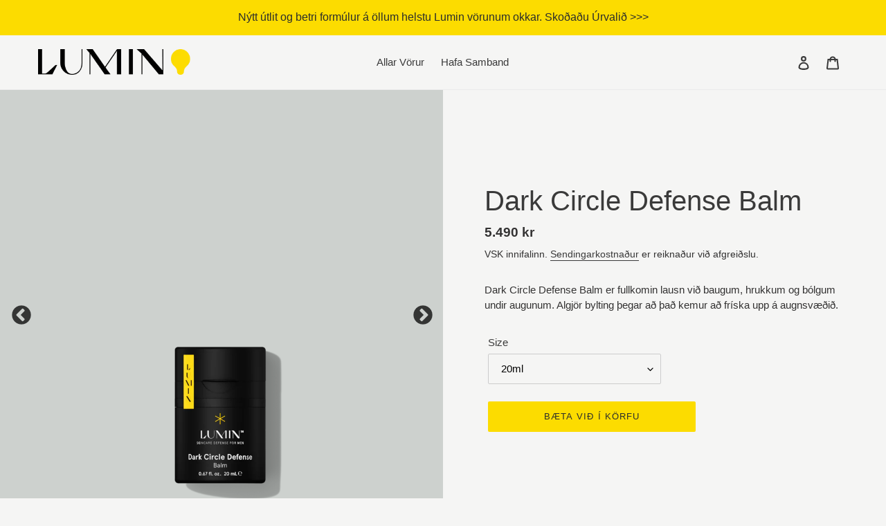

--- FILE ---
content_type: text/html; charset=utf-8
request_url: https://luminskin.is/products/dark-circle-defense-balm
body_size: 27407
content:
<!doctype html>
<html class="no-js" lang="is">
<head>


  <!-- Google tag (gtag.js) -->
<script async src="https://www.googletagmanager.com/gtag/js?id=G-5LFWRQ0JG1"></script>
<script>
  window.dataLayer = window.dataLayer || [];
  function gtag(){dataLayer.push(arguments);}
  gtag('js', new Date());

  gtag('config', 'G-5LFWRQ0JG1');
</script>
  
  
<meta name="facebook-domain-verification" content="ll7xxna30wg01dod962xiz70r5iel4" />
<meta name="facebook-domain-verification" content="zb94f18bbb0u9lq7w3sywvy2w23rvo" />
  
  <meta charset="utf-8">
  <meta http-equiv="X-UA-Compatible" content="IE=edge,chrome=1">
  <meta name="viewport" content="width=device-width,initial-scale=1">
  <meta name="theme-color" content="#fcdc00">

  <link rel="preconnect" href="https://cdn.shopify.com" crossorigin>
  <link rel="preconnect" href="https://fonts.shopifycdn.com" crossorigin>
  <link rel="preconnect" href="https://monorail-edge.shopifysvc.com"><link rel="preload" href="//luminskin.is/cdn/shop/t/7/assets/theme.css?v=57945642488048518141700830484" as="style">
  <link rel="preload" as="font" href="" type="font/woff2" crossorigin>
  <link rel="preload" as="font" href="" type="font/woff2" crossorigin>
  <link rel="preload" as="font" href="" type="font/woff2" crossorigin>
  <link rel="preload" href="//luminskin.is/cdn/shop/t/7/assets/theme.js?v=20177681164921879581642408918" as="script">
  <link rel="preload" href="//luminskin.is/cdn/shop/t/7/assets/lazysizes.js?v=63098554868324070131642408917" as="script"><link rel="canonical" href="https://luminskin.is/products/dark-circle-defense-balm"><link rel="shortcut icon" href="//luminskin.is/cdn/shop/files/Vector_535e9841-6dd9-49bc-a748-204a29d52a29_32x32.png?v=1694130574" type="image/png"><title>Dark Circle Defense Balm
&ndash; Lumin Ísland</title><meta name="description" content="Dark Circle Defense Balm er fullkomin lausn við baugum, hrukkum og bólgum undir augunum. Algjör bylting þegar að það kemur að fríska upp á augnsvæðið."><!-- /snippets/social-meta-tags.liquid -->


<meta property="og:site_name" content="Lumin Ísland">
<meta property="og:url" content="https://luminskin.is/products/dark-circle-defense-balm">
<meta property="og:title" content="Dark Circle Defense Balm">
<meta property="og:type" content="product">
<meta property="og:description" content="Dark Circle Defense Balm er fullkomin lausn við baugum, hrukkum og bólgum undir augunum. Algjör bylting þegar að það kemur að fríska upp á augnsvæðið."><meta property="og:image" content="http://luminskin.is/cdn/shop/files/lumin-v2-ecommerce-dark_circle_defense_1630.png?v=1694360902">
  <meta property="og:image:secure_url" content="https://luminskin.is/cdn/shop/files/lumin-v2-ecommerce-dark_circle_defense_1630.png?v=1694360902">
  <meta property="og:image:width" content="1024">
  <meta property="og:image:height" content="1024">
  <meta property="og:price:amount" content="5,490">
  <meta property="og:price:currency" content="ISK">



<meta name="twitter:card" content="summary_large_image">
<meta name="twitter:title" content="Dark Circle Defense Balm">
<meta name="twitter:description" content="Dark Circle Defense Balm er fullkomin lausn við baugum, hrukkum og bólgum undir augunum. Algjör bylting þegar að það kemur að fríska upp á augnsvæðið.">

  
<style data-shopify>
:root {
    --color-text: #3a3a3a;
    --color-text-rgb: 58, 58, 58;
    --color-body-text: #333232;
    --color-sale-text: #ffc305;
    --color-small-button-text-border: #3a3a3a;
    --color-text-field: #f5f5f4;
    --color-text-field-text: #000000;
    --color-text-field-text-rgb: 0, 0, 0;

    --color-btn-primary: #fcdc00;
    --color-btn-primary-darker: #c9af00;
    --color-btn-primary-text: #2b2e2b;

    --color-blankstate: rgba(51, 50, 50, 0.35);
    --color-blankstate-border: rgba(51, 50, 50, 0.2);
    --color-blankstate-background: rgba(51, 50, 50, 0.1);

    --color-text-focus:#606060;
    --color-overlay-text-focus:#e6e6e6;
    --color-btn-primary-focus:#c9af00;
    --color-btn-social-focus:#d2d2d2;
    --color-small-button-text-border-focus:#606060;
    --predictive-search-focus:#e9e9e7;

    --color-body: #f5f5f4;
    --color-bg: #f5f5f4;
    --color-bg-rgb: 245, 245, 244;
    --color-bg-alt: rgba(51, 50, 50, 0.05);
    --color-bg-currency-selector: rgba(51, 50, 50, 0.2);

    --color-overlay-title-text: #ffffff;
    --color-image-overlay: #2b2e2b;
    --color-image-overlay-rgb: 43, 46, 43;--opacity-image-overlay: 0.4;--hover-overlay-opacity: 0.8;

    --color-border: #ebebeb;
    --color-border-form: #cccccc;
    --color-border-form-darker: #b3b3b3;

    --svg-select-icon: url(//luminskin.is/cdn/shop/t/7/assets/ico-select.svg?v=29003672709104678581642408939);
    --slick-img-url: url(//luminskin.is/cdn/shop/t/7/assets/ajax-loader.gif?v=41356863302472015721642408914);

    --font-weight-body--bold: 700;
    --font-weight-body--bolder: 700;

    --font-stack-header: "system_ui", -apple-system, 'Segoe UI', Roboto, 'Helvetica Neue', 'Noto Sans', 'Liberation Sans', Arial, sans-serif, 'Apple Color Emoji', 'Segoe UI Emoji', 'Segoe UI Symbol', 'Noto Color Emoji';
    --font-style-header: normal;
    --font-weight-header: 400;

    --font-stack-body: "system_ui", -apple-system, 'Segoe UI', Roboto, 'Helvetica Neue', 'Noto Sans', 'Liberation Sans', Arial, sans-serif, 'Apple Color Emoji', 'Segoe UI Emoji', 'Segoe UI Symbol', 'Noto Color Emoji';
    --font-style-body: normal;
    --font-weight-body: 400;

    --font-size-header: 30;

    --font-size-base: 15;

    --font-h1-desktop: 40;
    --font-h1-mobile: 37;
    --font-h2-desktop: 23;
    --font-h2-mobile: 21;
    --font-h3-mobile: 23;
    --font-h4-desktop: 20;
    --font-h4-mobile: 18;
    --font-h5-desktop: 17;
    --font-h5-mobile: 15;
    --font-h6-desktop: 16;
    --font-h6-mobile: 14;

    --font-mega-title-large-desktop: 75;

    --font-rich-text-large: 17;
    --font-rich-text-small: 13;

    
--color-video-bg: #e9e9e7;

    
    --global-color-image-loader-primary: rgba(58, 58, 58, 0.06);
    --global-color-image-loader-secondary: rgba(58, 58, 58, 0.12);
  }
</style>


  <style>*,::after,::before{box-sizing:border-box}body{margin:0}body,html{background-color:var(--color-body)}body,button{font-size:calc(var(--font-size-base) * 1px);font-family:var(--font-stack-body);font-style:var(--font-style-body);font-weight:var(--font-weight-body);color:var(--color-text);line-height:1.5}body,button{-webkit-font-smoothing:antialiased;-webkit-text-size-adjust:100%}.border-bottom{border-bottom:1px solid var(--color-border)}.btn--link{background-color:transparent;border:0;margin:0;color:var(--color-text);text-align:left}.text-right{text-align:right}.icon{display:inline-block;width:20px;height:20px;vertical-align:middle;fill:currentColor}.icon__fallback-text,.visually-hidden{position:absolute!important;overflow:hidden;clip:rect(0 0 0 0);height:1px;width:1px;margin:-1px;padding:0;border:0}svg.icon:not(.icon--full-color) circle,svg.icon:not(.icon--full-color) ellipse,svg.icon:not(.icon--full-color) g,svg.icon:not(.icon--full-color) line,svg.icon:not(.icon--full-color) path,svg.icon:not(.icon--full-color) polygon,svg.icon:not(.icon--full-color) polyline,svg.icon:not(.icon--full-color) rect,symbol.icon:not(.icon--full-color) circle,symbol.icon:not(.icon--full-color) ellipse,symbol.icon:not(.icon--full-color) g,symbol.icon:not(.icon--full-color) line,symbol.icon:not(.icon--full-color) path,symbol.icon:not(.icon--full-color) polygon,symbol.icon:not(.icon--full-color) polyline,symbol.icon:not(.icon--full-color) rect{fill:inherit;stroke:inherit}li{list-style:none}.list--inline{padding:0;margin:0}.list--inline>li{display:inline-block;margin-bottom:0;vertical-align:middle}a{color:var(--color-text);text-decoration:none}.h1,.h2,h1,h2{margin:0 0 17.5px;font-family:var(--font-stack-header);font-style:var(--font-style-header);font-weight:var(--font-weight-header);line-height:1.2;overflow-wrap:break-word;word-wrap:break-word}.h1 a,.h2 a,h1 a,h2 a{color:inherit;text-decoration:none;font-weight:inherit}.h1,h1{font-size:calc(((var(--font-h1-desktop))/ (var(--font-size-base))) * 1em);text-transform:none;letter-spacing:0}@media only screen and (max-width:749px){.h1,h1{font-size:calc(((var(--font-h1-mobile))/ (var(--font-size-base))) * 1em)}}.h2,h2{font-size:calc(((var(--font-h2-desktop))/ (var(--font-size-base))) * 1em);text-transform:uppercase;letter-spacing:.1em}@media only screen and (max-width:749px){.h2,h2{font-size:calc(((var(--font-h2-mobile))/ (var(--font-size-base))) * 1em)}}p{color:var(--color-body-text);margin:0 0 19.44444px}@media only screen and (max-width:749px){p{font-size:calc(((var(--font-size-base) - 1)/ (var(--font-size-base))) * 1em)}}p:last-child{margin-bottom:0}@media only screen and (max-width:749px){.small--hide{display:none!important}}.grid{list-style:none;margin:0;padding:0;margin-left:-30px}.grid::after{content:'';display:table;clear:both}@media only screen and (max-width:749px){.grid{margin-left:-22px}}.grid::after{content:'';display:table;clear:both}.grid--no-gutters{margin-left:0}.grid--no-gutters .grid__item{padding-left:0}.grid--table{display:table;table-layout:fixed;width:100%}.grid--table>.grid__item{float:none;display:table-cell;vertical-align:middle}.grid__item{float:left;padding-left:30px;width:100%}@media only screen and (max-width:749px){.grid__item{padding-left:22px}}.grid__item[class*="--push"]{position:relative}@media only screen and (min-width:750px){.medium-up--one-quarter{width:25%}.medium-up--push-one-third{width:33.33%}.medium-up--one-half{width:50%}.medium-up--push-one-third{left:33.33%;position:relative}}.site-header{position:relative;background-color:var(--color-body)}@media only screen and (max-width:749px){.site-header{border-bottom:1px solid var(--color-border)}}@media only screen and (min-width:750px){.site-header{padding:0 55px}.site-header.logo--center{padding-top:30px}}.site-header__logo{margin:15px 0}.logo-align--center .site-header__logo{text-align:center;margin:0 auto}@media only screen and (max-width:749px){.logo-align--center .site-header__logo{text-align:left;margin:15px 0}}@media only screen and (max-width:749px){.site-header__logo{padding-left:22px;text-align:left}.site-header__logo img{margin:0}}.site-header__logo-link{display:inline-block;word-break:break-word}@media only screen and (min-width:750px){.logo-align--center .site-header__logo-link{margin:0 auto}}.site-header__logo-image{display:block}@media only screen and (min-width:750px){.site-header__logo-image{margin:0 auto}}.site-header__logo-image img{width:100%}.site-header__logo-image--centered img{margin:0 auto}.site-header__logo img{display:block}.site-header__icons{position:relative;white-space:nowrap}@media only screen and (max-width:749px){.site-header__icons{width:auto;padding-right:13px}.site-header__icons .btn--link,.site-header__icons .site-header__cart{font-size:calc(((var(--font-size-base))/ (var(--font-size-base))) * 1em)}}.site-header__icons-wrapper{position:relative;display:-webkit-flex;display:-ms-flexbox;display:flex;width:100%;-ms-flex-align:center;-webkit-align-items:center;-moz-align-items:center;-ms-align-items:center;-o-align-items:center;align-items:center;-webkit-justify-content:flex-end;-ms-justify-content:flex-end;justify-content:flex-end}.site-header__account,.site-header__cart,.site-header__search{position:relative}.site-header__search.site-header__icon{display:none}@media only screen and (min-width:1400px){.site-header__search.site-header__icon{display:block}}.site-header__search-toggle{display:block}@media only screen and (min-width:750px){.site-header__account,.site-header__cart{padding:10px 11px}}.site-header__cart-title,.site-header__search-title{position:absolute!important;overflow:hidden;clip:rect(0 0 0 0);height:1px;width:1px;margin:-1px;padding:0;border:0;display:block;vertical-align:middle}.site-header__cart-title{margin-right:3px}.site-header__cart-count{display:flex;align-items:center;justify-content:center;position:absolute;right:.4rem;top:.2rem;font-weight:700;background-color:var(--color-btn-primary);color:var(--color-btn-primary-text);border-radius:50%;min-width:1em;height:1em}.site-header__cart-count span{font-family:HelveticaNeue,"Helvetica Neue",Helvetica,Arial,sans-serif;font-size:calc(11em / 16);line-height:1}@media only screen and (max-width:749px){.site-header__cart-count{top:calc(7em / 16);right:0;border-radius:50%;min-width:calc(19em / 16);height:calc(19em / 16)}}@media only screen and (max-width:749px){.site-header__cart-count span{padding:.25em calc(6em / 16);font-size:12px}}.site-header__menu{display:none}@media only screen and (max-width:749px){.site-header__icon{display:inline-block;vertical-align:middle;padding:10px 11px;margin:0}}@media only screen and (min-width:750px){.site-header__icon .icon-search{margin-right:3px}}.announcement-bar{z-index:10;position:relative;text-align:center;border-bottom:1px solid transparent;padding:2px}.announcement-bar__link{display:block}.announcement-bar__message{display:block;padding:11px 22px;font-size:calc(((16)/ (var(--font-size-base))) * 1em);font-weight:var(--font-weight-header)}@media only screen and (min-width:750px){.announcement-bar__message{padding-left:55px;padding-right:55px}}.site-nav{position:relative;padding:0;text-align:center;margin:25px 0}.site-nav a{padding:3px 10px}.site-nav__link{display:block;white-space:nowrap}.site-nav--centered .site-nav__link{padding-top:0}.site-nav__link .icon-chevron-down{width:calc(8em / 16);height:calc(8em / 16);margin-left:.5rem}.site-nav__label{border-bottom:1px solid transparent}.site-nav__link--active .site-nav__label{border-bottom-color:var(--color-text)}.site-nav__link--button{border:none;background-color:transparent;padding:3px 10px}.site-header__mobile-nav{z-index:11;position:relative;background-color:var(--color-body)}@media only screen and (max-width:749px){.site-header__mobile-nav{display:-webkit-flex;display:-ms-flexbox;display:flex;width:100%;-ms-flex-align:center;-webkit-align-items:center;-moz-align-items:center;-ms-align-items:center;-o-align-items:center;align-items:center}}.mobile-nav--open .icon-close{display:none}.main-content{opacity:0}.main-content .shopify-section{display:none}.main-content .shopify-section:first-child{display:inherit}.critical-hidden{display:none}</style>

  <script>
    window.performance.mark('debut:theme_stylesheet_loaded.start');

    function onLoadStylesheet() {
      performance.mark('debut:theme_stylesheet_loaded.end');
      performance.measure('debut:theme_stylesheet_loaded', 'debut:theme_stylesheet_loaded.start', 'debut:theme_stylesheet_loaded.end');

      var url = "//luminskin.is/cdn/shop/t/7/assets/theme.css?v=57945642488048518141700830484";
      var link = document.querySelector('link[href="' + url + '"]');
      link.loaded = true;
      link.dispatchEvent(new Event('load'));
    }
  </script>

  <link rel="stylesheet" href="//luminskin.is/cdn/shop/t/7/assets/theme.css?v=57945642488048518141700830484" type="text/css" media="print" onload="this.media='all';onLoadStylesheet()">

  <style>
    
    
    
    
    
    
  </style>

  <script>
    var theme = {
      breakpoints: {
        medium: 750,
        large: 990,
        widescreen: 1400
      },
      strings: {
        addToCart: "Bæta við í körfu",
        soldOut: "Uppselt",
        unavailable: "Ófáanlegt",
        regularPrice: "Venjulegt verð",
        salePrice: "Tilboðs verð",
        sale: "Tilboð",
        fromLowestPrice: "frá[price]",
        vendor: "Framleiðandi",
        showMore: "Sýna meira",
        showLess: "Sýna minna",
        searchFor: "Leita af",
        addressError: "Villa við að leita af þessu heimilisfangi",
        addressNoResults: "",
        addressQueryLimit: "",
        authError: "",
        newWindow: "Opnast í nýjum glugga.",
        external: "Opnar ytri vefsíðu.",
        newWindowExternal: "Opnar ytri vefsíðu í nýjum glugga.",
        removeLabel: "Fjarlægja [product]",
        update: "Uppfæra",
        quantity: "Magn",
        discountedTotal: "Samtals afsláttur",
        regularTotal: "Samtals",
        priceColumn: "Sjá verð dálk fyrir afsláttar upplýsingar.",
        quantityMinimumMessage: "Magn verður að vera 1 eða meira",
        cartError: "Það var vill við að uppfæra körfu. Vinsamlegast prófaðu aftur.",
        removedItemMessage: "Fjarlægt \u003cspan class=\"cart__removed-product-details\"\u003e([quantity]) [link]\u003c\/span\u003e úr körfu.",
        unitPrice: "Einingaverð",
        unitPriceSeparator: "per",
        oneCartCount: "1 vara",
        otherCartCount: "[count] vörur",
        quantityLabel: "Magn: [count]",
        products: "Vörur",
        loading: "Hleð",
        number_of_results: "[result_number] af [results_count]",
        number_of_results_found: "",
        one_result_found: "1 niðurstaða fannst"
      },
      moneyFormat: "{{amount_no_decimals}} kr",
      moneyFormatWithCurrency: "{{amount_no_decimals}} ISK",
      settings: {
        predictiveSearchEnabled: true,
        predictiveSearchShowPrice: false,
        predictiveSearchShowVendor: false
      },
      stylesheet: "//luminskin.is/cdn/shop/t/7/assets/theme.css?v=57945642488048518141700830484"
    }

    document.documentElement.className = document.documentElement.className.replace('no-js', 'js');
  </script><script src="//luminskin.is/cdn/shop/t/7/assets/theme.js?v=20177681164921879581642408918" defer="defer"></script>
  <script src="//luminskin.is/cdn/shop/t/7/assets/lazysizes.js?v=63098554868324070131642408917" async="async"></script>

  <script type="text/javascript">
    if (window.MSInputMethodContext && document.documentMode) {
      var scripts = document.getElementsByTagName('script')[0];
      var polyfill = document.createElement("script");
      polyfill.defer = true;
      polyfill.src = "//luminskin.is/cdn/shop/t/7/assets/ie11CustomProperties.min.js?v=146208399201472936201642408916";

      scripts.parentNode.insertBefore(polyfill, scripts);
    }
  </script>

  <script>window.performance && window.performance.mark && window.performance.mark('shopify.content_for_header.start');</script><meta id="shopify-digital-wallet" name="shopify-digital-wallet" content="/56861393086/digital_wallets/dialog">
<link rel="alternate" type="application/json+oembed" href="https://luminskin.is/products/dark-circle-defense-balm.oembed">
<script async="async" src="/checkouts/internal/preloads.js?locale=is-IS"></script>
<script id="shopify-features" type="application/json">{"accessToken":"af42488cbe800e79890c3ca966f76ecc","betas":["rich-media-storefront-analytics"],"domain":"luminskin.is","predictiveSearch":true,"shopId":56861393086,"locale":"en"}</script>
<script>var Shopify = Shopify || {};
Shopify.shop = "luminskiniceland.myshopify.com";
Shopify.locale = "is";
Shopify.currency = {"active":"ISK","rate":"1.0"};
Shopify.country = "IS";
Shopify.theme = {"name":"Debut - with new section","id":128413368510,"schema_name":"Debut","schema_version":"17.12.1","theme_store_id":796,"role":"main"};
Shopify.theme.handle = "null";
Shopify.theme.style = {"id":null,"handle":null};
Shopify.cdnHost = "luminskin.is/cdn";
Shopify.routes = Shopify.routes || {};
Shopify.routes.root = "/";</script>
<script type="module">!function(o){(o.Shopify=o.Shopify||{}).modules=!0}(window);</script>
<script>!function(o){function n(){var o=[];function n(){o.push(Array.prototype.slice.apply(arguments))}return n.q=o,n}var t=o.Shopify=o.Shopify||{};t.loadFeatures=n(),t.autoloadFeatures=n()}(window);</script>
<script id="shop-js-analytics" type="application/json">{"pageType":"product"}</script>
<script defer="defer" async type="module" src="//luminskin.is/cdn/shopifycloud/shop-js/modules/v2/client.init-shop-cart-sync_BApSsMSl.en.esm.js"></script>
<script defer="defer" async type="module" src="//luminskin.is/cdn/shopifycloud/shop-js/modules/v2/chunk.common_CBoos6YZ.esm.js"></script>
<script type="module">
  await import("//luminskin.is/cdn/shopifycloud/shop-js/modules/v2/client.init-shop-cart-sync_BApSsMSl.en.esm.js");
await import("//luminskin.is/cdn/shopifycloud/shop-js/modules/v2/chunk.common_CBoos6YZ.esm.js");

  window.Shopify.SignInWithShop?.initShopCartSync?.({"fedCMEnabled":true,"windoidEnabled":true});

</script>
<script>(function() {
  var isLoaded = false;
  function asyncLoad() {
    if (isLoaded) return;
    isLoaded = true;
    var urls = ["https:\/\/cdn.jsdelivr.net\/gh\/apphq\/slidecart-dist@master\/slidecarthq-forward.js?4\u0026shop=luminskiniceland.myshopify.com","https:\/\/cookie-bar.conversionbear.com\/script?app=cookie_consent\u0026shop=luminskiniceland.myshopify.com","https:\/\/ppslider.netlify.app\/s\/v1.luminskiniceland.js?ac1=7C7C7C\u0026ap=bs\u0026arrows_bg=ADADAD33\u0026at=arp\u0026dc1=7C7C7C\u0026dc2=FFFFFF\u0026dots_bg=\u0026dots_type=none\u0026dots_vposition=bottom\u0026ds=true\u0026hide=true\u0026max_slides=5\u0026slider_mode=img_swap\u0026v=1\u0026vif=\u0026shop=luminskiniceland.myshopify.com"];
    for (var i = 0; i < urls.length; i++) {
      var s = document.createElement('script');
      s.type = 'text/javascript';
      s.async = true;
      s.src = urls[i];
      var x = document.getElementsByTagName('script')[0];
      x.parentNode.insertBefore(s, x);
    }
  };
  if(window.attachEvent) {
    window.attachEvent('onload', asyncLoad);
  } else {
    window.addEventListener('load', asyncLoad, false);
  }
})();</script>
<script id="__st">var __st={"a":56861393086,"offset":0,"reqid":"9211078c-9dcb-4f56-9d4f-1aaf48f3e875-1768914438","pageurl":"luminskin.is\/products\/dark-circle-defense-balm","u":"a0f236cf3108","p":"product","rtyp":"product","rid":7764737097918};</script>
<script>window.ShopifyPaypalV4VisibilityTracking = true;</script>
<script id="captcha-bootstrap">!function(){'use strict';const t='contact',e='account',n='new_comment',o=[[t,t],['blogs',n],['comments',n],[t,'customer']],c=[[e,'customer_login'],[e,'guest_login'],[e,'recover_customer_password'],[e,'create_customer']],r=t=>t.map((([t,e])=>`form[action*='/${t}']:not([data-nocaptcha='true']) input[name='form_type'][value='${e}']`)).join(','),a=t=>()=>t?[...document.querySelectorAll(t)].map((t=>t.form)):[];function s(){const t=[...o],e=r(t);return a(e)}const i='password',u='form_key',d=['recaptcha-v3-token','g-recaptcha-response','h-captcha-response',i],f=()=>{try{return window.sessionStorage}catch{return}},m='__shopify_v',_=t=>t.elements[u];function p(t,e,n=!1){try{const o=window.sessionStorage,c=JSON.parse(o.getItem(e)),{data:r}=function(t){const{data:e,action:n}=t;return t[m]||n?{data:e,action:n}:{data:t,action:n}}(c);for(const[e,n]of Object.entries(r))t.elements[e]&&(t.elements[e].value=n);n&&o.removeItem(e)}catch(o){console.error('form repopulation failed',{error:o})}}const l='form_type',E='cptcha';function T(t){t.dataset[E]=!0}const w=window,h=w.document,L='Shopify',v='ce_forms',y='captcha';let A=!1;((t,e)=>{const n=(g='f06e6c50-85a8-45c8-87d0-21a2b65856fe',I='https://cdn.shopify.com/shopifycloud/storefront-forms-hcaptcha/ce_storefront_forms_captcha_hcaptcha.v1.5.2.iife.js',D={infoText:'Protected by hCaptcha',privacyText:'Privacy',termsText:'Terms'},(t,e,n)=>{const o=w[L][v],c=o.bindForm;if(c)return c(t,g,e,D).then(n);var r;o.q.push([[t,g,e,D],n]),r=I,A||(h.body.append(Object.assign(h.createElement('script'),{id:'captcha-provider',async:!0,src:r})),A=!0)});var g,I,D;w[L]=w[L]||{},w[L][v]=w[L][v]||{},w[L][v].q=[],w[L][y]=w[L][y]||{},w[L][y].protect=function(t,e){n(t,void 0,e),T(t)},Object.freeze(w[L][y]),function(t,e,n,w,h,L){const[v,y,A,g]=function(t,e,n){const i=e?o:[],u=t?c:[],d=[...i,...u],f=r(d),m=r(i),_=r(d.filter((([t,e])=>n.includes(e))));return[a(f),a(m),a(_),s()]}(w,h,L),I=t=>{const e=t.target;return e instanceof HTMLFormElement?e:e&&e.form},D=t=>v().includes(t);t.addEventListener('submit',(t=>{const e=I(t);if(!e)return;const n=D(e)&&!e.dataset.hcaptchaBound&&!e.dataset.recaptchaBound,o=_(e),c=g().includes(e)&&(!o||!o.value);(n||c)&&t.preventDefault(),c&&!n&&(function(t){try{if(!f())return;!function(t){const e=f();if(!e)return;const n=_(t);if(!n)return;const o=n.value;o&&e.removeItem(o)}(t);const e=Array.from(Array(32),(()=>Math.random().toString(36)[2])).join('');!function(t,e){_(t)||t.append(Object.assign(document.createElement('input'),{type:'hidden',name:u})),t.elements[u].value=e}(t,e),function(t,e){const n=f();if(!n)return;const o=[...t.querySelectorAll(`input[type='${i}']`)].map((({name:t})=>t)),c=[...d,...o],r={};for(const[a,s]of new FormData(t).entries())c.includes(a)||(r[a]=s);n.setItem(e,JSON.stringify({[m]:1,action:t.action,data:r}))}(t,e)}catch(e){console.error('failed to persist form',e)}}(e),e.submit())}));const S=(t,e)=>{t&&!t.dataset[E]&&(n(t,e.some((e=>e===t))),T(t))};for(const o of['focusin','change'])t.addEventListener(o,(t=>{const e=I(t);D(e)&&S(e,y())}));const B=e.get('form_key'),M=e.get(l),P=B&&M;t.addEventListener('DOMContentLoaded',(()=>{const t=y();if(P)for(const e of t)e.elements[l].value===M&&p(e,B);[...new Set([...A(),...v().filter((t=>'true'===t.dataset.shopifyCaptcha))])].forEach((e=>S(e,t)))}))}(h,new URLSearchParams(w.location.search),n,t,e,['guest_login'])})(!0,!0)}();</script>
<script integrity="sha256-4kQ18oKyAcykRKYeNunJcIwy7WH5gtpwJnB7kiuLZ1E=" data-source-attribution="shopify.loadfeatures" defer="defer" src="//luminskin.is/cdn/shopifycloud/storefront/assets/storefront/load_feature-a0a9edcb.js" crossorigin="anonymous"></script>
<script data-source-attribution="shopify.dynamic_checkout.dynamic.init">var Shopify=Shopify||{};Shopify.PaymentButton=Shopify.PaymentButton||{isStorefrontPortableWallets:!0,init:function(){window.Shopify.PaymentButton.init=function(){};var t=document.createElement("script");t.src="https://luminskin.is/cdn/shopifycloud/portable-wallets/latest/portable-wallets.en.js",t.type="module",document.head.appendChild(t)}};
</script>
<script data-source-attribution="shopify.dynamic_checkout.buyer_consent">
  function portableWalletsHideBuyerConsent(e){var t=document.getElementById("shopify-buyer-consent"),n=document.getElementById("shopify-subscription-policy-button");t&&n&&(t.classList.add("hidden"),t.setAttribute("aria-hidden","true"),n.removeEventListener("click",e))}function portableWalletsShowBuyerConsent(e){var t=document.getElementById("shopify-buyer-consent"),n=document.getElementById("shopify-subscription-policy-button");t&&n&&(t.classList.remove("hidden"),t.removeAttribute("aria-hidden"),n.addEventListener("click",e))}window.Shopify?.PaymentButton&&(window.Shopify.PaymentButton.hideBuyerConsent=portableWalletsHideBuyerConsent,window.Shopify.PaymentButton.showBuyerConsent=portableWalletsShowBuyerConsent);
</script>
<script data-source-attribution="shopify.dynamic_checkout.cart.bootstrap">document.addEventListener("DOMContentLoaded",(function(){function t(){return document.querySelector("shopify-accelerated-checkout-cart, shopify-accelerated-checkout")}if(t())Shopify.PaymentButton.init();else{new MutationObserver((function(e,n){t()&&(Shopify.PaymentButton.init(),n.disconnect())})).observe(document.body,{childList:!0,subtree:!0})}}));
</script>

<script>window.performance && window.performance.mark && window.performance.mark('shopify.content_for_header.end');</script>
<!-- "snippets/weglot_hreftags.liquid" was not rendered, the associated app was uninstalled -->
<!-- "snippets/weglot_switcher.liquid" was not rendered, the associated app was uninstalled -->
	<!-- "snippets/vitals-loader.liquid" was not rendered, the associated app was uninstalled -->
<style>.hc-sale-tag{display:none!important}</style><script>document.addEventListener("DOMContentLoaded",function(){"undefined"!=typeof hcVariants&&function(e){function t(e,t,a){return function(){if(a)return t.apply(this,arguments),e.apply(this,arguments);var n=e.apply(this,arguments);return t.apply(this,arguments),n}}var a=null;function n(){var t=window.location.search.replace(/.*variant=(\d+).*/,"$1");t&&t!=a&&(a=t,e(t))}window.history.pushState=t(history.pushState,n),window.history.replaceState=t(history.replaceState,n),window.addEventListener("popstate",n)}(function(e){let t=null;for(var a=0;a<hcVariants.length;a++)if(hcVariants[a].id==e){t=hcVariants[a];var n=document.querySelectorAll(".hc-product-page.hc-sale-tag");if(t.compare_at_price&&t.compare_at_price>t.price){var r=100*(t.compare_at_price-t.price)/t.compare_at_price;if(null!=r)for(a=0;a<n.length;a++)n[a].childNodes[0].textContent=r.toFixed(0)+"%",n[a].style.display="block";else for(a=0;a<n.length;a++)n[a].style.display="none"}else for(a=0;a<n.length;a++)n[a].style.display="none";break}})});</script>
  

                      <script src="//luminskin.is/cdn/shop/t/7/assets/bss-file-configdata.js?v=54465940735461748631700866779" type="text/javascript"></script> <script src="//luminskin.is/cdn/shop/t/7/assets/bss-file-configdata-banner.js?v=151034973688681356691700828805" type="text/javascript"></script> <script src="//luminskin.is/cdn/shop/t/7/assets/bss-file-configdata-popup.js?v=173992696638277510541700828805" type="text/javascript"></script><script>
                if (typeof BSS_PL == 'undefined') {
                    var BSS_PL = {};
                }
                var bssPlApiServer = "https://product-labels-pro.bsscommerce.com";
                BSS_PL.customerTags = 'null';
                BSS_PL.customerId = 'null';
                BSS_PL.configData = configDatas;
                BSS_PL.configDataBanner = configDataBanners ? configDataBanners : [];
                BSS_PL.configDataPopup = configDataPopups ? configDataPopups : [];
                BSS_PL.storeId = 40725;
                BSS_PL.currentPlan = "free";
                BSS_PL.storeIdCustomOld = "10678";
                BSS_PL.storeIdOldWIthPriority = "12200";
                BSS_PL.apiServerProduction = "https://product-labels-pro.bsscommerce.com";
                
                BSS_PL.integration = {"laiReview":{"status":0,"config":[]}}
                BSS_PL.settingsData = {}
                </script>
            <style>
.homepage-slideshow .slick-slide .bss_pl_img {
    visibility: hidden !important;
}
</style>
                        <!-- BEGIN app block: shopify://apps/ta-labels-badges/blocks/bss-pl-config-data/91bfe765-b604-49a1-805e-3599fa600b24 --><script
    id='bss-pl-config-data'
>
	let TAE_StoreId = "";
	if (typeof BSS_PL == 'undefined' || TAE_StoreId !== "") {
  		var BSS_PL = {};
		BSS_PL.storeId = null;
		BSS_PL.currentPlan = null;
		BSS_PL.apiServerProduction = null;
		BSS_PL.publicAccessToken = null;
		BSS_PL.customerTags = "null";
		BSS_PL.customerId = "null";
		BSS_PL.storeIdCustomOld = null;
		BSS_PL.storeIdOldWIthPriority = null;
		BSS_PL.storeIdOptimizeAppendLabel = null
		BSS_PL.optimizeCodeIds = null; 
		BSS_PL.extendedFeatureIds = null;
		BSS_PL.integration = null;
		BSS_PL.settingsData  = null;
		BSS_PL.configProductMetafields = null;
		BSS_PL.configVariantMetafields = null;
		
		BSS_PL.configData = [].concat();

		
		BSS_PL.configDataBanner = [].concat();

		
		BSS_PL.configDataPopup = [].concat();

		
		BSS_PL.configDataLabelGroup = [].concat();
		
		
		BSS_PL.collectionID = ``;
		BSS_PL.collectionHandle = ``;
		BSS_PL.collectionTitle = ``;

		
		BSS_PL.conditionConfigData = [].concat();
	}
</script>




<style>
    
    
</style>

<script>
    function bssLoadScripts(src, callback, isDefer = false) {
        const scriptTag = document.createElement('script');
        document.head.appendChild(scriptTag);
        scriptTag.src = src;
        if (isDefer) {
            scriptTag.defer = true;
        } else {
            scriptTag.async = true;
        }
        if (callback) {
            scriptTag.addEventListener('load', function () {
                callback();
            });
        }
    }
    const scriptUrls = [
        "https://cdn.shopify.com/extensions/019bd440-4ad9-768f-8cbd-b429a1f08a03/product-label-558/assets/bss-pl-init-helper.js",
        "https://cdn.shopify.com/extensions/019bd440-4ad9-768f-8cbd-b429a1f08a03/product-label-558/assets/bss-pl-init-config-run-scripts.js",
    ];
    Promise.all(scriptUrls.map((script) => new Promise((resolve) => bssLoadScripts(script, resolve)))).then((res) => {
        console.log('BSS scripts loaded');
        window.bssScriptsLoaded = true;
    });

	function bssInitScripts() {
		if (BSS_PL.configData.length) {
			const enabledFeature = [
				{ type: 1, script: "https://cdn.shopify.com/extensions/019bd440-4ad9-768f-8cbd-b429a1f08a03/product-label-558/assets/bss-pl-init-for-label.js" },
				{ type: 2, badge: [0, 7, 8], script: "https://cdn.shopify.com/extensions/019bd440-4ad9-768f-8cbd-b429a1f08a03/product-label-558/assets/bss-pl-init-for-badge-product-name.js" },
				{ type: 2, badge: [1, 11], script: "https://cdn.shopify.com/extensions/019bd440-4ad9-768f-8cbd-b429a1f08a03/product-label-558/assets/bss-pl-init-for-badge-product-image.js" },
				{ type: 2, badge: 2, script: "https://cdn.shopify.com/extensions/019bd440-4ad9-768f-8cbd-b429a1f08a03/product-label-558/assets/bss-pl-init-for-badge-custom-selector.js" },
				{ type: 2, badge: [3, 9, 10], script: "https://cdn.shopify.com/extensions/019bd440-4ad9-768f-8cbd-b429a1f08a03/product-label-558/assets/bss-pl-init-for-badge-price.js" },
				{ type: 2, badge: 4, script: "https://cdn.shopify.com/extensions/019bd440-4ad9-768f-8cbd-b429a1f08a03/product-label-558/assets/bss-pl-init-for-badge-add-to-cart-btn.js" },
				{ type: 2, badge: 5, script: "https://cdn.shopify.com/extensions/019bd440-4ad9-768f-8cbd-b429a1f08a03/product-label-558/assets/bss-pl-init-for-badge-quantity-box.js" },
				{ type: 2, badge: 6, script: "https://cdn.shopify.com/extensions/019bd440-4ad9-768f-8cbd-b429a1f08a03/product-label-558/assets/bss-pl-init-for-badge-buy-it-now-btn.js" }
			]
				.filter(({ type, badge }) => BSS_PL.configData.some(item => item.label_type === type && (badge === undefined || (Array.isArray(badge) ? badge.includes(item.badge_type) : item.badge_type === badge))) || (type === 1 && BSS_PL.configDataLabelGroup && BSS_PL.configDataLabelGroup.length))
				.map(({ script }) => script);
				
            enabledFeature.forEach((src) => bssLoadScripts(src));

            if (enabledFeature.length) {
                const src = "https://cdn.shopify.com/extensions/019bd440-4ad9-768f-8cbd-b429a1f08a03/product-label-558/assets/bss-product-label-js.js";
                bssLoadScripts(src);
            }
        }

        if (BSS_PL.configDataBanner && BSS_PL.configDataBanner.length) {
            const src = "https://cdn.shopify.com/extensions/019bd440-4ad9-768f-8cbd-b429a1f08a03/product-label-558/assets/bss-product-label-banner.js";
            bssLoadScripts(src);
        }

        if (BSS_PL.configDataPopup && BSS_PL.configDataPopup.length) {
            const src = "https://cdn.shopify.com/extensions/019bd440-4ad9-768f-8cbd-b429a1f08a03/product-label-558/assets/bss-product-label-popup.js";
            bssLoadScripts(src);
        }

        if (window.location.search.includes('bss-pl-custom-selector')) {
            const src = "https://cdn.shopify.com/extensions/019bd440-4ad9-768f-8cbd-b429a1f08a03/product-label-558/assets/bss-product-label-custom-position.js";
            bssLoadScripts(src, null, true);
        }
    }
    bssInitScripts();
</script>


<!-- END app block --><!-- BEGIN app block: shopify://apps/klaviyo-email-marketing-sms/blocks/klaviyo-onsite-embed/2632fe16-c075-4321-a88b-50b567f42507 -->












  <script async src="https://static.klaviyo.com/onsite/js/UYMF6p/klaviyo.js?company_id=UYMF6p"></script>
  <script>!function(){if(!window.klaviyo){window._klOnsite=window._klOnsite||[];try{window.klaviyo=new Proxy({},{get:function(n,i){return"push"===i?function(){var n;(n=window._klOnsite).push.apply(n,arguments)}:function(){for(var n=arguments.length,o=new Array(n),w=0;w<n;w++)o[w]=arguments[w];var t="function"==typeof o[o.length-1]?o.pop():void 0,e=new Promise((function(n){window._klOnsite.push([i].concat(o,[function(i){t&&t(i),n(i)}]))}));return e}}})}catch(n){window.klaviyo=window.klaviyo||[],window.klaviyo.push=function(){var n;(n=window._klOnsite).push.apply(n,arguments)}}}}();</script>

  
    <script id="viewed_product">
      if (item == null) {
        var _learnq = _learnq || [];

        var MetafieldReviews = null
        var MetafieldYotpoRating = null
        var MetafieldYotpoCount = null
        var MetafieldLooxRating = null
        var MetafieldLooxCount = null
        var okendoProduct = null
        var okendoProductReviewCount = null
        var okendoProductReviewAverageValue = null
        try {
          // The following fields are used for Customer Hub recently viewed in order to add reviews.
          // This information is not part of __kla_viewed. Instead, it is part of __kla_viewed_reviewed_items
          MetafieldReviews = {};
          MetafieldYotpoRating = null
          MetafieldYotpoCount = null
          MetafieldLooxRating = null
          MetafieldLooxCount = null

          okendoProduct = null
          // If the okendo metafield is not legacy, it will error, which then requires the new json formatted data
          if (okendoProduct && 'error' in okendoProduct) {
            okendoProduct = null
          }
          okendoProductReviewCount = okendoProduct ? okendoProduct.reviewCount : null
          okendoProductReviewAverageValue = okendoProduct ? okendoProduct.reviewAverageValue : null
        } catch (error) {
          console.error('Error in Klaviyo onsite reviews tracking:', error);
        }

        var item = {
          Name: "Dark Circle Defense Balm",
          ProductID: 7764737097918,
          Categories: ["Allar vörur","Húðvörur","Lumin Vörur"],
          ImageURL: "https://luminskin.is/cdn/shop/files/lumin-v2-ecommerce-dark_circle_defense_1630_grande.png?v=1694360902",
          URL: "https://luminskin.is/products/dark-circle-defense-balm",
          Brand: "Lumin",
          Price: "5.490 kr",
          Value: "5,490",
          CompareAtPrice: "0 kr"
        };
        _learnq.push(['track', 'Viewed Product', item]);
        _learnq.push(['trackViewedItem', {
          Title: item.Name,
          ItemId: item.ProductID,
          Categories: item.Categories,
          ImageUrl: item.ImageURL,
          Url: item.URL,
          Metadata: {
            Brand: item.Brand,
            Price: item.Price,
            Value: item.Value,
            CompareAtPrice: item.CompareAtPrice
          },
          metafields:{
            reviews: MetafieldReviews,
            yotpo:{
              rating: MetafieldYotpoRating,
              count: MetafieldYotpoCount,
            },
            loox:{
              rating: MetafieldLooxRating,
              count: MetafieldLooxCount,
            },
            okendo: {
              rating: okendoProductReviewAverageValue,
              count: okendoProductReviewCount,
            }
          }
        }]);
      }
    </script>
  




  <script>
    window.klaviyoReviewsProductDesignMode = false
  </script>







<!-- END app block --><script src="https://cdn.shopify.com/extensions/19689677-6488-4a31-adf3-fcf4359c5fd9/forms-2295/assets/shopify-forms-loader.js" type="text/javascript" defer="defer"></script>
<link href="https://cdn.shopify.com/extensions/019bd440-4ad9-768f-8cbd-b429a1f08a03/product-label-558/assets/bss-pl-style.min.css" rel="stylesheet" type="text/css" media="all">
<script src="https://cdn.shopify.com/extensions/ddd2457a-821a-4bd3-987c-5d0890ffb0f6/ultimate-gdpr-eu-cookie-banner-19/assets/cookie-widget.js" type="text/javascript" defer="defer"></script>
<link href="https://monorail-edge.shopifysvc.com" rel="dns-prefetch">
<script>(function(){if ("sendBeacon" in navigator && "performance" in window) {try {var session_token_from_headers = performance.getEntriesByType('navigation')[0].serverTiming.find(x => x.name == '_s').description;} catch {var session_token_from_headers = undefined;}var session_cookie_matches = document.cookie.match(/_shopify_s=([^;]*)/);var session_token_from_cookie = session_cookie_matches && session_cookie_matches.length === 2 ? session_cookie_matches[1] : "";var session_token = session_token_from_headers || session_token_from_cookie || "";function handle_abandonment_event(e) {var entries = performance.getEntries().filter(function(entry) {return /monorail-edge.shopifysvc.com/.test(entry.name);});if (!window.abandonment_tracked && entries.length === 0) {window.abandonment_tracked = true;var currentMs = Date.now();var navigation_start = performance.timing.navigationStart;var payload = {shop_id: 56861393086,url: window.location.href,navigation_start,duration: currentMs - navigation_start,session_token,page_type: "product"};window.navigator.sendBeacon("https://monorail-edge.shopifysvc.com/v1/produce", JSON.stringify({schema_id: "online_store_buyer_site_abandonment/1.1",payload: payload,metadata: {event_created_at_ms: currentMs,event_sent_at_ms: currentMs}}));}}window.addEventListener('pagehide', handle_abandonment_event);}}());</script>
<script id="web-pixels-manager-setup">(function e(e,d,r,n,o){if(void 0===o&&(o={}),!Boolean(null===(a=null===(i=window.Shopify)||void 0===i?void 0:i.analytics)||void 0===a?void 0:a.replayQueue)){var i,a;window.Shopify=window.Shopify||{};var t=window.Shopify;t.analytics=t.analytics||{};var s=t.analytics;s.replayQueue=[],s.publish=function(e,d,r){return s.replayQueue.push([e,d,r]),!0};try{self.performance.mark("wpm:start")}catch(e){}var l=function(){var e={modern:/Edge?\/(1{2}[4-9]|1[2-9]\d|[2-9]\d{2}|\d{4,})\.\d+(\.\d+|)|Firefox\/(1{2}[4-9]|1[2-9]\d|[2-9]\d{2}|\d{4,})\.\d+(\.\d+|)|Chrom(ium|e)\/(9{2}|\d{3,})\.\d+(\.\d+|)|(Maci|X1{2}).+ Version\/(15\.\d+|(1[6-9]|[2-9]\d|\d{3,})\.\d+)([,.]\d+|)( \(\w+\)|)( Mobile\/\w+|) Safari\/|Chrome.+OPR\/(9{2}|\d{3,})\.\d+\.\d+|(CPU[ +]OS|iPhone[ +]OS|CPU[ +]iPhone|CPU IPhone OS|CPU iPad OS)[ +]+(15[._]\d+|(1[6-9]|[2-9]\d|\d{3,})[._]\d+)([._]\d+|)|Android:?[ /-](13[3-9]|1[4-9]\d|[2-9]\d{2}|\d{4,})(\.\d+|)(\.\d+|)|Android.+Firefox\/(13[5-9]|1[4-9]\d|[2-9]\d{2}|\d{4,})\.\d+(\.\d+|)|Android.+Chrom(ium|e)\/(13[3-9]|1[4-9]\d|[2-9]\d{2}|\d{4,})\.\d+(\.\d+|)|SamsungBrowser\/([2-9]\d|\d{3,})\.\d+/,legacy:/Edge?\/(1[6-9]|[2-9]\d|\d{3,})\.\d+(\.\d+|)|Firefox\/(5[4-9]|[6-9]\d|\d{3,})\.\d+(\.\d+|)|Chrom(ium|e)\/(5[1-9]|[6-9]\d|\d{3,})\.\d+(\.\d+|)([\d.]+$|.*Safari\/(?![\d.]+ Edge\/[\d.]+$))|(Maci|X1{2}).+ Version\/(10\.\d+|(1[1-9]|[2-9]\d|\d{3,})\.\d+)([,.]\d+|)( \(\w+\)|)( Mobile\/\w+|) Safari\/|Chrome.+OPR\/(3[89]|[4-9]\d|\d{3,})\.\d+\.\d+|(CPU[ +]OS|iPhone[ +]OS|CPU[ +]iPhone|CPU IPhone OS|CPU iPad OS)[ +]+(10[._]\d+|(1[1-9]|[2-9]\d|\d{3,})[._]\d+)([._]\d+|)|Android:?[ /-](13[3-9]|1[4-9]\d|[2-9]\d{2}|\d{4,})(\.\d+|)(\.\d+|)|Mobile Safari.+OPR\/([89]\d|\d{3,})\.\d+\.\d+|Android.+Firefox\/(13[5-9]|1[4-9]\d|[2-9]\d{2}|\d{4,})\.\d+(\.\d+|)|Android.+Chrom(ium|e)\/(13[3-9]|1[4-9]\d|[2-9]\d{2}|\d{4,})\.\d+(\.\d+|)|Android.+(UC? ?Browser|UCWEB|U3)[ /]?(15\.([5-9]|\d{2,})|(1[6-9]|[2-9]\d|\d{3,})\.\d+)\.\d+|SamsungBrowser\/(5\.\d+|([6-9]|\d{2,})\.\d+)|Android.+MQ{2}Browser\/(14(\.(9|\d{2,})|)|(1[5-9]|[2-9]\d|\d{3,})(\.\d+|))(\.\d+|)|K[Aa][Ii]OS\/(3\.\d+|([4-9]|\d{2,})\.\d+)(\.\d+|)/},d=e.modern,r=e.legacy,n=navigator.userAgent;return n.match(d)?"modern":n.match(r)?"legacy":"unknown"}(),u="modern"===l?"modern":"legacy",c=(null!=n?n:{modern:"",legacy:""})[u],f=function(e){return[e.baseUrl,"/wpm","/b",e.hashVersion,"modern"===e.buildTarget?"m":"l",".js"].join("")}({baseUrl:d,hashVersion:r,buildTarget:u}),m=function(e){var d=e.version,r=e.bundleTarget,n=e.surface,o=e.pageUrl,i=e.monorailEndpoint;return{emit:function(e){var a=e.status,t=e.errorMsg,s=(new Date).getTime(),l=JSON.stringify({metadata:{event_sent_at_ms:s},events:[{schema_id:"web_pixels_manager_load/3.1",payload:{version:d,bundle_target:r,page_url:o,status:a,surface:n,error_msg:t},metadata:{event_created_at_ms:s}}]});if(!i)return console&&console.warn&&console.warn("[Web Pixels Manager] No Monorail endpoint provided, skipping logging."),!1;try{return self.navigator.sendBeacon.bind(self.navigator)(i,l)}catch(e){}var u=new XMLHttpRequest;try{return u.open("POST",i,!0),u.setRequestHeader("Content-Type","text/plain"),u.send(l),!0}catch(e){return console&&console.warn&&console.warn("[Web Pixels Manager] Got an unhandled error while logging to Monorail."),!1}}}}({version:r,bundleTarget:l,surface:e.surface,pageUrl:self.location.href,monorailEndpoint:e.monorailEndpoint});try{o.browserTarget=l,function(e){var d=e.src,r=e.async,n=void 0===r||r,o=e.onload,i=e.onerror,a=e.sri,t=e.scriptDataAttributes,s=void 0===t?{}:t,l=document.createElement("script"),u=document.querySelector("head"),c=document.querySelector("body");if(l.async=n,l.src=d,a&&(l.integrity=a,l.crossOrigin="anonymous"),s)for(var f in s)if(Object.prototype.hasOwnProperty.call(s,f))try{l.dataset[f]=s[f]}catch(e){}if(o&&l.addEventListener("load",o),i&&l.addEventListener("error",i),u)u.appendChild(l);else{if(!c)throw new Error("Did not find a head or body element to append the script");c.appendChild(l)}}({src:f,async:!0,onload:function(){if(!function(){var e,d;return Boolean(null===(d=null===(e=window.Shopify)||void 0===e?void 0:e.analytics)||void 0===d?void 0:d.initialized)}()){var d=window.webPixelsManager.init(e)||void 0;if(d){var r=window.Shopify.analytics;r.replayQueue.forEach((function(e){var r=e[0],n=e[1],o=e[2];d.publishCustomEvent(r,n,o)})),r.replayQueue=[],r.publish=d.publishCustomEvent,r.visitor=d.visitor,r.initialized=!0}}},onerror:function(){return m.emit({status:"failed",errorMsg:"".concat(f," has failed to load")})},sri:function(e){var d=/^sha384-[A-Za-z0-9+/=]+$/;return"string"==typeof e&&d.test(e)}(c)?c:"",scriptDataAttributes:o}),m.emit({status:"loading"})}catch(e){m.emit({status:"failed",errorMsg:(null==e?void 0:e.message)||"Unknown error"})}}})({shopId: 56861393086,storefrontBaseUrl: "https://luminskin.is",extensionsBaseUrl: "https://extensions.shopifycdn.com/cdn/shopifycloud/web-pixels-manager",monorailEndpoint: "https://monorail-edge.shopifysvc.com/unstable/produce_batch",surface: "storefront-renderer",enabledBetaFlags: ["2dca8a86"],webPixelsConfigList: [{"id":"493093054","configuration":"{\"config\":\"{\\\"pixel_id\\\":\\\"G-5LFWRQ0JG1\\\",\\\"gtag_events\\\":[{\\\"type\\\":\\\"purchase\\\",\\\"action_label\\\":\\\"G-5LFWRQ0JG1\\\"},{\\\"type\\\":\\\"page_view\\\",\\\"action_label\\\":\\\"G-5LFWRQ0JG1\\\"},{\\\"type\\\":\\\"view_item\\\",\\\"action_label\\\":\\\"G-5LFWRQ0JG1\\\"},{\\\"type\\\":\\\"search\\\",\\\"action_label\\\":\\\"G-5LFWRQ0JG1\\\"},{\\\"type\\\":\\\"add_to_cart\\\",\\\"action_label\\\":\\\"G-5LFWRQ0JG1\\\"},{\\\"type\\\":\\\"begin_checkout\\\",\\\"action_label\\\":\\\"G-5LFWRQ0JG1\\\"},{\\\"type\\\":\\\"add_payment_info\\\",\\\"action_label\\\":\\\"G-5LFWRQ0JG1\\\"}],\\\"enable_monitoring_mode\\\":false}\"}","eventPayloadVersion":"v1","runtimeContext":"OPEN","scriptVersion":"b2a88bafab3e21179ed38636efcd8a93","type":"APP","apiClientId":1780363,"privacyPurposes":[],"dataSharingAdjustments":{"protectedCustomerApprovalScopes":["read_customer_address","read_customer_email","read_customer_name","read_customer_personal_data","read_customer_phone"]}},{"id":"124715198","configuration":"{\"pixel_id\":\"2986569334956753\",\"pixel_type\":\"facebook_pixel\",\"metaapp_system_user_token\":\"-\"}","eventPayloadVersion":"v1","runtimeContext":"OPEN","scriptVersion":"ca16bc87fe92b6042fbaa3acc2fbdaa6","type":"APP","apiClientId":2329312,"privacyPurposes":["ANALYTICS","MARKETING","SALE_OF_DATA"],"dataSharingAdjustments":{"protectedCustomerApprovalScopes":["read_customer_address","read_customer_email","read_customer_name","read_customer_personal_data","read_customer_phone"]}},{"id":"16679102","configuration":"{\"myshopifyDomain\":\"luminskiniceland.myshopify.com\"}","eventPayloadVersion":"v1","runtimeContext":"STRICT","scriptVersion":"23b97d18e2aa74363140dc29c9284e87","type":"APP","apiClientId":2775569,"privacyPurposes":["ANALYTICS","MARKETING","SALE_OF_DATA"],"dataSharingAdjustments":{"protectedCustomerApprovalScopes":["read_customer_address","read_customer_email","read_customer_name","read_customer_phone","read_customer_personal_data"]}},{"id":"97091774","eventPayloadVersion":"v1","runtimeContext":"LAX","scriptVersion":"1","type":"CUSTOM","privacyPurposes":["ANALYTICS"],"name":"Google Analytics tag (migrated)"},{"id":"shopify-app-pixel","configuration":"{}","eventPayloadVersion":"v1","runtimeContext":"STRICT","scriptVersion":"0450","apiClientId":"shopify-pixel","type":"APP","privacyPurposes":["ANALYTICS","MARKETING"]},{"id":"shopify-custom-pixel","eventPayloadVersion":"v1","runtimeContext":"LAX","scriptVersion":"0450","apiClientId":"shopify-pixel","type":"CUSTOM","privacyPurposes":["ANALYTICS","MARKETING"]}],isMerchantRequest: false,initData: {"shop":{"name":"Lumin Ísland","paymentSettings":{"currencyCode":"ISK"},"myshopifyDomain":"luminskiniceland.myshopify.com","countryCode":"IS","storefrontUrl":"https:\/\/luminskin.is"},"customer":null,"cart":null,"checkout":null,"productVariants":[{"price":{"amount":5490.0,"currencyCode":"ISK"},"product":{"title":"Dark Circle Defense Balm","vendor":"Lumin","id":"7764737097918","untranslatedTitle":"Dark Circle Defense Balm","url":"\/products\/dark-circle-defense-balm","type":"Húðvörur"},"id":"44635902771390","image":{"src":"\/\/luminskin.is\/cdn\/shop\/files\/lumin-v2-ecommerce-dark_circle_defense_1630.png?v=1694360902"},"sku":"LSC109B","title":"20ml","untranslatedTitle":"20ml"}],"purchasingCompany":null},},"https://luminskin.is/cdn","fcfee988w5aeb613cpc8e4bc33m6693e112",{"modern":"","legacy":""},{"shopId":"56861393086","storefrontBaseUrl":"https:\/\/luminskin.is","extensionBaseUrl":"https:\/\/extensions.shopifycdn.com\/cdn\/shopifycloud\/web-pixels-manager","surface":"storefront-renderer","enabledBetaFlags":"[\"2dca8a86\"]","isMerchantRequest":"false","hashVersion":"fcfee988w5aeb613cpc8e4bc33m6693e112","publish":"custom","events":"[[\"page_viewed\",{}],[\"product_viewed\",{\"productVariant\":{\"price\":{\"amount\":5490.0,\"currencyCode\":\"ISK\"},\"product\":{\"title\":\"Dark Circle Defense Balm\",\"vendor\":\"Lumin\",\"id\":\"7764737097918\",\"untranslatedTitle\":\"Dark Circle Defense Balm\",\"url\":\"\/products\/dark-circle-defense-balm\",\"type\":\"Húðvörur\"},\"id\":\"44635902771390\",\"image\":{\"src\":\"\/\/luminskin.is\/cdn\/shop\/files\/lumin-v2-ecommerce-dark_circle_defense_1630.png?v=1694360902\"},\"sku\":\"LSC109B\",\"title\":\"20ml\",\"untranslatedTitle\":\"20ml\"}}]]"});</script><script>
  window.ShopifyAnalytics = window.ShopifyAnalytics || {};
  window.ShopifyAnalytics.meta = window.ShopifyAnalytics.meta || {};
  window.ShopifyAnalytics.meta.currency = 'ISK';
  var meta = {"product":{"id":7764737097918,"gid":"gid:\/\/shopify\/Product\/7764737097918","vendor":"Lumin","type":"Húðvörur","handle":"dark-circle-defense-balm","variants":[{"id":44635902771390,"price":549000,"name":"Dark Circle Defense Balm - 20ml","public_title":"20ml","sku":"LSC109B"}],"remote":false},"page":{"pageType":"product","resourceType":"product","resourceId":7764737097918,"requestId":"9211078c-9dcb-4f56-9d4f-1aaf48f3e875-1768914438"}};
  for (var attr in meta) {
    window.ShopifyAnalytics.meta[attr] = meta[attr];
  }
</script>
<script class="analytics">
  (function () {
    var customDocumentWrite = function(content) {
      var jquery = null;

      if (window.jQuery) {
        jquery = window.jQuery;
      } else if (window.Checkout && window.Checkout.$) {
        jquery = window.Checkout.$;
      }

      if (jquery) {
        jquery('body').append(content);
      }
    };

    var hasLoggedConversion = function(token) {
      if (token) {
        return document.cookie.indexOf('loggedConversion=' + token) !== -1;
      }
      return false;
    }

    var setCookieIfConversion = function(token) {
      if (token) {
        var twoMonthsFromNow = new Date(Date.now());
        twoMonthsFromNow.setMonth(twoMonthsFromNow.getMonth() + 2);

        document.cookie = 'loggedConversion=' + token + '; expires=' + twoMonthsFromNow;
      }
    }

    var trekkie = window.ShopifyAnalytics.lib = window.trekkie = window.trekkie || [];
    if (trekkie.integrations) {
      return;
    }
    trekkie.methods = [
      'identify',
      'page',
      'ready',
      'track',
      'trackForm',
      'trackLink'
    ];
    trekkie.factory = function(method) {
      return function() {
        var args = Array.prototype.slice.call(arguments);
        args.unshift(method);
        trekkie.push(args);
        return trekkie;
      };
    };
    for (var i = 0; i < trekkie.methods.length; i++) {
      var key = trekkie.methods[i];
      trekkie[key] = trekkie.factory(key);
    }
    trekkie.load = function(config) {
      trekkie.config = config || {};
      trekkie.config.initialDocumentCookie = document.cookie;
      var first = document.getElementsByTagName('script')[0];
      var script = document.createElement('script');
      script.type = 'text/javascript';
      script.onerror = function(e) {
        var scriptFallback = document.createElement('script');
        scriptFallback.type = 'text/javascript';
        scriptFallback.onerror = function(error) {
                var Monorail = {
      produce: function produce(monorailDomain, schemaId, payload) {
        var currentMs = new Date().getTime();
        var event = {
          schema_id: schemaId,
          payload: payload,
          metadata: {
            event_created_at_ms: currentMs,
            event_sent_at_ms: currentMs
          }
        };
        return Monorail.sendRequest("https://" + monorailDomain + "/v1/produce", JSON.stringify(event));
      },
      sendRequest: function sendRequest(endpointUrl, payload) {
        // Try the sendBeacon API
        if (window && window.navigator && typeof window.navigator.sendBeacon === 'function' && typeof window.Blob === 'function' && !Monorail.isIos12()) {
          var blobData = new window.Blob([payload], {
            type: 'text/plain'
          });

          if (window.navigator.sendBeacon(endpointUrl, blobData)) {
            return true;
          } // sendBeacon was not successful

        } // XHR beacon

        var xhr = new XMLHttpRequest();

        try {
          xhr.open('POST', endpointUrl);
          xhr.setRequestHeader('Content-Type', 'text/plain');
          xhr.send(payload);
        } catch (e) {
          console.log(e);
        }

        return false;
      },
      isIos12: function isIos12() {
        return window.navigator.userAgent.lastIndexOf('iPhone; CPU iPhone OS 12_') !== -1 || window.navigator.userAgent.lastIndexOf('iPad; CPU OS 12_') !== -1;
      }
    };
    Monorail.produce('monorail-edge.shopifysvc.com',
      'trekkie_storefront_load_errors/1.1',
      {shop_id: 56861393086,
      theme_id: 128413368510,
      app_name: "storefront",
      context_url: window.location.href,
      source_url: "//luminskin.is/cdn/s/trekkie.storefront.cd680fe47e6c39ca5d5df5f0a32d569bc48c0f27.min.js"});

        };
        scriptFallback.async = true;
        scriptFallback.src = '//luminskin.is/cdn/s/trekkie.storefront.cd680fe47e6c39ca5d5df5f0a32d569bc48c0f27.min.js';
        first.parentNode.insertBefore(scriptFallback, first);
      };
      script.async = true;
      script.src = '//luminskin.is/cdn/s/trekkie.storefront.cd680fe47e6c39ca5d5df5f0a32d569bc48c0f27.min.js';
      first.parentNode.insertBefore(script, first);
    };
    trekkie.load(
      {"Trekkie":{"appName":"storefront","development":false,"defaultAttributes":{"shopId":56861393086,"isMerchantRequest":null,"themeId":128413368510,"themeCityHash":"10045821581021792910","contentLanguage":"is","currency":"ISK","eventMetadataId":"77d1e627-d081-4387-ac99-0691390520bb"},"isServerSideCookieWritingEnabled":true,"monorailRegion":"shop_domain","enabledBetaFlags":["65f19447"]},"Session Attribution":{},"S2S":{"facebookCapiEnabled":true,"source":"trekkie-storefront-renderer","apiClientId":580111}}
    );

    var loaded = false;
    trekkie.ready(function() {
      if (loaded) return;
      loaded = true;

      window.ShopifyAnalytics.lib = window.trekkie;

      var originalDocumentWrite = document.write;
      document.write = customDocumentWrite;
      try { window.ShopifyAnalytics.merchantGoogleAnalytics.call(this); } catch(error) {};
      document.write = originalDocumentWrite;

      window.ShopifyAnalytics.lib.page(null,{"pageType":"product","resourceType":"product","resourceId":7764737097918,"requestId":"9211078c-9dcb-4f56-9d4f-1aaf48f3e875-1768914438","shopifyEmitted":true});

      var match = window.location.pathname.match(/checkouts\/(.+)\/(thank_you|post_purchase)/)
      var token = match? match[1]: undefined;
      if (!hasLoggedConversion(token)) {
        setCookieIfConversion(token);
        window.ShopifyAnalytics.lib.track("Viewed Product",{"currency":"ISK","variantId":44635902771390,"productId":7764737097918,"productGid":"gid:\/\/shopify\/Product\/7764737097918","name":"Dark Circle Defense Balm - 20ml","price":"5490","sku":"LSC109B","brand":"Lumin","variant":"20ml","category":"Húðvörur","nonInteraction":true,"remote":false},undefined,undefined,{"shopifyEmitted":true});
      window.ShopifyAnalytics.lib.track("monorail:\/\/trekkie_storefront_viewed_product\/1.1",{"currency":"ISK","variantId":44635902771390,"productId":7764737097918,"productGid":"gid:\/\/shopify\/Product\/7764737097918","name":"Dark Circle Defense Balm - 20ml","price":"5490","sku":"LSC109B","brand":"Lumin","variant":"20ml","category":"Húðvörur","nonInteraction":true,"remote":false,"referer":"https:\/\/luminskin.is\/products\/dark-circle-defense-balm"});
      }
    });


        var eventsListenerScript = document.createElement('script');
        eventsListenerScript.async = true;
        eventsListenerScript.src = "//luminskin.is/cdn/shopifycloud/storefront/assets/shop_events_listener-3da45d37.js";
        document.getElementsByTagName('head')[0].appendChild(eventsListenerScript);

})();</script>
  <script>
  if (!window.ga || (window.ga && typeof window.ga !== 'function')) {
    window.ga = function ga() {
      (window.ga.q = window.ga.q || []).push(arguments);
      if (window.Shopify && window.Shopify.analytics && typeof window.Shopify.analytics.publish === 'function') {
        window.Shopify.analytics.publish("ga_stub_called", {}, {sendTo: "google_osp_migration"});
      }
      console.error("Shopify's Google Analytics stub called with:", Array.from(arguments), "\nSee https://help.shopify.com/manual/promoting-marketing/pixels/pixel-migration#google for more information.");
    };
    if (window.Shopify && window.Shopify.analytics && typeof window.Shopify.analytics.publish === 'function') {
      window.Shopify.analytics.publish("ga_stub_initialized", {}, {sendTo: "google_osp_migration"});
    }
  }
</script>
<script
  defer
  src="https://luminskin.is/cdn/shopifycloud/perf-kit/shopify-perf-kit-3.0.4.min.js"
  data-application="storefront-renderer"
  data-shop-id="56861393086"
  data-render-region="gcp-us-central1"
  data-page-type="product"
  data-theme-instance-id="128413368510"
  data-theme-name="Debut"
  data-theme-version="17.12.1"
  data-monorail-region="shop_domain"
  data-resource-timing-sampling-rate="10"
  data-shs="true"
  data-shs-beacon="true"
  data-shs-export-with-fetch="true"
  data-shs-logs-sample-rate="1"
  data-shs-beacon-endpoint="https://luminskin.is/api/collect"
></script>
</head>
                 

<body class="template-product">
  
  <script>!function(){window.SLIDECART=!0;window.SLIDECART_FORMAT='{{amount_no_decimals}} kr';var e="https://cdn.jsdelivr.net/gh/apphq/slidecart-dist@master/slidecarthq.js?"+(new Date).getTime(),t=document.createElement("script");t.type="text/javascript",t.src=e,document.querySelector("body").appendChild(t)}();</script>
  
  
  <!-- Messenger Chat Plugin Code -->
    <div id="fb-root"></div>

    <!-- Your Chat Plugin code -->
    <div id="fb-customer-chat" class="fb-customerchat">
    </div>

    <script>
      var chatbox = document.getElementById('fb-customer-chat');
      chatbox.setAttribute("page_id", "105554378367627");
      chatbox.setAttribute("attribution", "biz_inbox");
      window.fbAsyncInit = function() {
        FB.init({
          xfbml            : true,
          version          : 'v10.0'
        });
      };

      (function(d, s, id) {
        var js, fjs = d.getElementsByTagName(s)[0];
        if (d.getElementById(id)) return;
        js = d.createElement(s); js.id = id;
        js.src = 'https://connect.facebook.net/en_US/sdk/xfbml.customerchat.js';
        fjs.parentNode.insertBefore(js, fjs);
      }(document, 'script', 'facebook-jssdk'));
    </script>
  

  <a class="in-page-link visually-hidden skip-link" href="#MainContent">Skip to content</a><style data-shopify>

  .cart-popup {
    box-shadow: 1px 1px 10px 2px rgba(235, 235, 235, 0.5);
  }</style><div class="cart-popup-wrapper cart-popup-wrapper--hidden critical-hidden" role="dialog" aria-modal="true" aria-labelledby="CartPopupHeading" data-cart-popup-wrapper>
  <div class="cart-popup" data-cart-popup tabindex="-1">
    <div class="cart-popup__header">
      <h2 id="CartPopupHeading" class="cart-popup__heading">Bætt við körfu</h2>
      <button class="cart-popup__close" aria-label="Loka" data-cart-popup-close><svg aria-hidden="true" focusable="false" role="presentation" class="icon icon-close" viewBox="0 0 40 40"><path d="M23.868 20.015L39.117 4.78c1.11-1.108 1.11-2.77 0-3.877-1.109-1.108-2.773-1.108-3.882 0L19.986 16.137 4.737.904C3.628-.204 1.965-.204.856.904c-1.11 1.108-1.11 2.77 0 3.877l15.249 15.234L.855 35.248c-1.108 1.108-1.108 2.77 0 3.877.555.554 1.248.831 1.942.831s1.386-.277 1.94-.83l15.25-15.234 15.248 15.233c.555.554 1.248.831 1.941.831s1.387-.277 1.941-.83c1.11-1.109 1.11-2.77 0-3.878L23.868 20.015z" class="layer"/></svg></button>
    </div>
    <div class="cart-popup-item">
      <div class="cart-popup-item__image-wrapper hide" data-cart-popup-image-wrapper data-image-loading-animation></div>
      <div class="cart-popup-item__description">
        <div>
          <h3 class="cart-popup-item__title" data-cart-popup-title></h3>
          <ul class="product-details" aria-label="Vöru upplýsingar" data-cart-popup-product-details></ul>
        </div>
        <div class="cart-popup-item__quantity">
          <span class="visually-hidden" data-cart-popup-quantity-label></span>
          <span aria-hidden="true">Stk:</span>
          <span aria-hidden="true" data-cart-popup-quantity></span>
        </div>
      </div>
    </div>

    <a href="/cart" class="cart-popup__cta-link btn btn--secondary-accent">
      Skoða körfu (<span data-cart-popup-cart-quantity></span>)
    </a>

    <div class="cart-popup__dismiss">
      <button class="cart-popup__dismiss-button text-link text-link--accent" data-cart-popup-dismiss>
        Halda áfram að versla
      </button>
    </div>
  </div>
</div>

<div id="shopify-section-header" class="shopify-section">
  <style>
    
      .site-header__logo-image {
        max-width: 220px;
      }
    

    
      .site-header__logo-image {
        margin: 0;
      }
    
  </style>


<div id="SearchDrawer" class="search-bar drawer drawer--top critical-hidden" role="dialog" aria-modal="true" aria-label="Leita" data-predictive-search-drawer>
  <div class="search-bar__interior">
    <div class="search-form__container" data-search-form-container>
      <form class="search-form search-bar__form" action="/search" method="get" role="search">
        <div class="search-form__input-wrapper">
          <input
            type="text"
            name="q"
            placeholder="Leita"
            role="combobox"
            aria-autocomplete="list"
            aria-owns="predictive-search-results"
            aria-expanded="false"
            aria-label="Leita"
            aria-haspopup="listbox"
            class="search-form__input search-bar__input"
            data-predictive-search-drawer-input
            data-base-url="/search"
          />
          <input type="hidden" name="options[prefix]" value="last" aria-hidden="true" />
          <div class="predictive-search-wrapper predictive-search-wrapper--drawer" data-predictive-search-mount="drawer"></div>
        </div>

        <button class="search-bar__submit search-form__submit"
          type="submit"
          data-search-form-submit>
          <svg aria-hidden="true" focusable="false" role="presentation" class="icon icon-search" viewBox="0 0 37 40"><path d="M35.6 36l-9.8-9.8c4.1-5.4 3.6-13.2-1.3-18.1-5.4-5.4-14.2-5.4-19.7 0-5.4 5.4-5.4 14.2 0 19.7 2.6 2.6 6.1 4.1 9.8 4.1 3 0 5.9-1 8.3-2.8l9.8 9.8c.4.4.9.6 1.4.6s1-.2 1.4-.6c.9-.9.9-2.1.1-2.9zm-20.9-8.2c-2.6 0-5.1-1-7-2.9-3.9-3.9-3.9-10.1 0-14C9.6 9 12.2 8 14.7 8s5.1 1 7 2.9c3.9 3.9 3.9 10.1 0 14-1.9 1.9-4.4 2.9-7 2.9z"/></svg>
          <span class="icon__fallback-text"></span>
        </button>
      </form>

      <div class="search-bar__actions">
        <button type="button" class="btn--link search-bar__close js-drawer-close">
          <svg aria-hidden="true" focusable="false" role="presentation" class="icon icon-close" viewBox="0 0 40 40"><path d="M23.868 20.015L39.117 4.78c1.11-1.108 1.11-2.77 0-3.877-1.109-1.108-2.773-1.108-3.882 0L19.986 16.137 4.737.904C3.628-.204 1.965-.204.856.904c-1.11 1.108-1.11 2.77 0 3.877l15.249 15.234L.855 35.248c-1.108 1.108-1.108 2.77 0 3.877.555.554 1.248.831 1.942.831s1.386-.277 1.94-.83l15.25-15.234 15.248 15.233c.555.554 1.248.831 1.941.831s1.387-.277 1.941-.83c1.11-1.109 1.11-2.77 0-3.878L23.868 20.015z" class="layer"/></svg>
          <span class="icon__fallback-text">Loka leit</span>
        </button>
      </div>
    </div>
  </div>
</div>


<div data-section-id="header" data-section-type="header-section" data-header-section>
  
    
      <style>
        .announcement-bar {
          background-color: #fcdc00;
        }

        .announcement-bar__link:hover {
          

          
            
            background-color: #c9b000;
          
        }

        .announcement-bar__message {
          color: #2b2e2b;
        }
      </style>

      <div class="announcement-bar" role="region" aria-label="Tylkining"><a href="/collections/hudvorur" class="announcement-bar__link"><p class="announcement-bar__message">Nýtt útlit og betri formúlur á öllum helstu Lumin vörunum okkar. Skoðaðu Úrvalið &gt;&gt;&gt;</p></a></div>

    
  

  <header class="site-header border-bottom logo--left" role="banner">
    <div class="grid grid--no-gutters grid--table site-header__mobile-nav">
      

      <div class="grid__item medium-up--one-quarter logo-align--left">
        
        
          <div class="h2 site-header__logo">
        
          
<a href="/" class="site-header__logo-image" data-image-loading-animation>
              
              <img class="lazyload js"
                   src="//luminskin.is/cdn/shop/files/Framed_300x300.webp?v=1690330122"
                   data-src="//luminskin.is/cdn/shop/files/Framed_{width}x.webp?v=1690330122"
                   data-widths="[180, 360, 540, 720, 900, 1080, 1296, 1512, 1728, 2048]"
                   data-aspectratio="6.041666666666667"
                   data-sizes="auto"
                   alt="Lumin Ísland"
                   style="max-width: 220px">
              <noscript>
                
                <img src="//luminskin.is/cdn/shop/files/Framed_220x.webp?v=1690330122"
                     srcset="//luminskin.is/cdn/shop/files/Framed_220x.webp?v=1690330122 1x, //luminskin.is/cdn/shop/files/Framed_220x@2x.webp?v=1690330122 2x"
                     alt="Lumin Ísland"
                     style="max-width: 220px;">
              </noscript>
            </a>
          
        
          </div>
        
      </div>

      
        <nav class="grid__item medium-up--one-half small--hide" id="AccessibleNav" role="navigation">
          
<ul class="site-nav list--inline" id="SiteNav">
  



    
      <li >
        <a href="/collections/lumin-vorur"
          class="site-nav__link site-nav__link--main"
          
        >
          <span class="site-nav__label">Allar Vörur</span>
        </a>
      </li>
    
  



    
      <li >
        <a href="/pages/hafdu-samband"
          class="site-nav__link site-nav__link--main"
          
        >
          <span class="site-nav__label">Hafa Samband</span>
        </a>
      </li>
    
  
</ul>

        </nav>
      

      <div class="grid__item medium-up--one-quarter text-right site-header__icons site-header__icons--plus">
        <div class="site-header__icons-wrapper">

          <button type="button" class="btn--link site-header__icon site-header__search-toggle js-drawer-open-top" data-predictive-search-open-drawer>
            <svg aria-hidden="true" focusable="false" role="presentation" class="icon icon-search" viewBox="0 0 37 40"><path d="M35.6 36l-9.8-9.8c4.1-5.4 3.6-13.2-1.3-18.1-5.4-5.4-14.2-5.4-19.7 0-5.4 5.4-5.4 14.2 0 19.7 2.6 2.6 6.1 4.1 9.8 4.1 3 0 5.9-1 8.3-2.8l9.8 9.8c.4.4.9.6 1.4.6s1-.2 1.4-.6c.9-.9.9-2.1.1-2.9zm-20.9-8.2c-2.6 0-5.1-1-7-2.9-3.9-3.9-3.9-10.1 0-14C9.6 9 12.2 8 14.7 8s5.1 1 7 2.9c3.9 3.9 3.9 10.1 0 14-1.9 1.9-4.4 2.9-7 2.9z"/></svg>
            <span class="icon__fallback-text">Leita</span>
          </button>

          
            
              <a href="https://shopify.com/56861393086/account?locale=is&region_country=IS" class="site-header__icon site-header__account">
                <svg aria-hidden="true" focusable="false" role="presentation" class="icon icon-login" viewBox="0 0 28.33 37.68"><path d="M14.17 14.9a7.45 7.45 0 1 0-7.5-7.45 7.46 7.46 0 0 0 7.5 7.45zm0-10.91a3.45 3.45 0 1 1-3.5 3.46A3.46 3.46 0 0 1 14.17 4zM14.17 16.47A14.18 14.18 0 0 0 0 30.68c0 1.41.66 4 5.11 5.66a27.17 27.17 0 0 0 9.06 1.34c6.54 0 14.17-1.84 14.17-7a14.18 14.18 0 0 0-14.17-14.21zm0 17.21c-6.3 0-10.17-1.77-10.17-3a10.17 10.17 0 1 1 20.33 0c.01 1.23-3.86 3-10.16 3z"/></svg>
                <span class="icon__fallback-text">Skrá inn</span>
              </a>
            
          

          <a href="/cart" class="site-header__icon site-header__cart">
            <svg aria-hidden="true" focusable="false" role="presentation" class="icon icon-cart" viewBox="0 0 37 40"><path d="M36.5 34.8L33.3 8h-5.9C26.7 3.9 23 .8 18.5.8S10.3 3.9 9.6 8H3.7L.5 34.8c-.2 1.5.4 2.4.9 3 .5.5 1.4 1.2 3.1 1.2h28c1.3 0 2.4-.4 3.1-1.3.7-.7 1-1.8.9-2.9zm-18-30c2.2 0 4.1 1.4 4.7 3.2h-9.5c.7-1.9 2.6-3.2 4.8-3.2zM4.5 35l2.8-23h2.2v3c0 1.1.9 2 2 2s2-.9 2-2v-3h10v3c0 1.1.9 2 2 2s2-.9 2-2v-3h2.2l2.8 23h-28z"/></svg>
            <span class="icon__fallback-text">Karfa</span>
            <div id="CartCount" class="site-header__cart-count hide critical-hidden" data-cart-count-bubble>
              <span data-cart-count>0</span>
              <span class="icon__fallback-text medium-up--hide">vörur</span>
            </div>
          </a>

          
            <button type="button" class="btn--link site-header__icon site-header__menu js-mobile-nav-toggle mobile-nav--open" aria-controls="MobileNav"  aria-expanded="false" aria-label="Menu">
              <svg aria-hidden="true" focusable="false" role="presentation" class="icon icon-hamburger" viewBox="0 0 37 40"><path d="M33.5 25h-30c-1.1 0-2-.9-2-2s.9-2 2-2h30c1.1 0 2 .9 2 2s-.9 2-2 2zm0-11.5h-30c-1.1 0-2-.9-2-2s.9-2 2-2h30c1.1 0 2 .9 2 2s-.9 2-2 2zm0 23h-30c-1.1 0-2-.9-2-2s.9-2 2-2h30c1.1 0 2 .9 2 2s-.9 2-2 2z"/></svg>
              <svg aria-hidden="true" focusable="false" role="presentation" class="icon icon-close" viewBox="0 0 40 40"><path d="M23.868 20.015L39.117 4.78c1.11-1.108 1.11-2.77 0-3.877-1.109-1.108-2.773-1.108-3.882 0L19.986 16.137 4.737.904C3.628-.204 1.965-.204.856.904c-1.11 1.108-1.11 2.77 0 3.877l15.249 15.234L.855 35.248c-1.108 1.108-1.108 2.77 0 3.877.555.554 1.248.831 1.942.831s1.386-.277 1.94-.83l15.25-15.234 15.248 15.233c.555.554 1.248.831 1.941.831s1.387-.277 1.941-.83c1.11-1.109 1.11-2.77 0-3.878L23.868 20.015z" class="layer"/></svg>
            </button>
          
        </div>

      </div>
    </div>

    <nav class="mobile-nav-wrapper medium-up--hide critical-hidden" role="navigation">
      <ul id="MobileNav" class="mobile-nav">
        
<li class="mobile-nav__item border-bottom">
            
              <a href="/collections/lumin-vorur"
                class="mobile-nav__link"
                
              >
                <span class="mobile-nav__label">Allar Vörur</span>
              </a>
            
          </li>
        
<li class="mobile-nav__item">
            
              <a href="/pages/hafdu-samband"
                class="mobile-nav__link"
                
              >
                <span class="mobile-nav__label">Hafa Samband</span>
              </a>
            
          </li>
        
      </ul>
    </nav>
  </header>

  
</div>



<script type="application/ld+json">
{
  "@context": "http://schema.org",
  "@type": "Organization",
  "name": "Lumin Ísland",
  
    
    "logo": "https:\/\/luminskin.is\/cdn\/shop\/files\/Framed_580x.webp?v=1690330122",
  
  "sameAs": [
    "",
    "https:\/\/www.facebook.com\/LuminIceland\/",
    "",
    "https:\/\/www.instagram.com\/LuminIceland\/",
    "",
    "",
    "",
    ""
  ],
  "url": "https:\/\/luminskin.is"
}
</script>



<style>
  .icon-search{
    display: none !important;
  }
</style>



</div>

  <div class="page-container drawer-page-content" id="PageContainer">

    <main class="main-content js-focus-hidden" id="MainContent" role="main" tabindex="-1">
      <style>
  div#video-wrapper {
      z-index: 1400;
      position: fixed;
      height: 100%;
      width: 100%;
      top: 0px;
      left: 0px;
      display: flex;
      -webkit-box-align: center;
      align-items: center;
      -webkit-box-pack: center;
      justify-content: center;
      background: rgba(0, 0, 0, 0.35);
      backdrop-filter: blur(3px);
/*      display:none; */
  }
  
  #jdfr{display:none;}
  
  div#video-wrapper iframe {
      width: 800px;
      height: 500px;
  }
  
  @media(max-width:1000px){
  	div#video-wrapper iframe {
        width: 700px;
        height: 400px;
    }
  }
  
  @media(max-width:767px){
  	div#video-wrapper iframe {
        width: 600px;
        height: 350px;
    }
  }
  
  @media(max-width:600px){
  	div#video-wrapper iframe {
        width: 500px;
        height: 300px;
    }
  }
  
  @media(max-width:500px){
  	div#video-wrapper iframe {
        width: 400px;
        height: 250px;
    }
  }
  
  @media(max-width:400px){
  	div#video-wrapper iframe {
        width: 300px;
        height: 200px;
    }
  }
  
  @media(max-width:300px){
  	div#video-wrapper iframe {
        width: 250px;
        height: 200px;
    }
  }
  
 .extra-sections {
    flex-flow: column wrap;
    -webkit-box-pack: start;
    justify-content: flex-start;
    display: flex;
    margin-left: 0rem !important;
    flex-direction: row;
  }
  .left, .right{width:50%;}
  .left{background:#6e7b70;}
  .cs_contents {
      max-width: 600px;
      flex-direction: column;
      -webkit-box-pack: center;
      justify-content: center;
      display: flex;
      padding: 2.5rem;
      height: 100%;
      margin-left: auto;
      margin-right: auto;
      color: rgb(255, 255, 255);
  } 
  
  .contents li {
      font-size: 1.25rem;
      line-height: 1.5;
      color: #fff;
      margin-bottom: 30px;
      list-style-type: decimal-leading-zero;
      margin-left: 1em;
      padding-left: 5px;
    }
  
  .left .title {
      text-transform: uppercase;
      font-weight: 600;
      font-size: 1.1rem;
      line-height: 1.5;
      margin-bottom: 30px;
  }
  
  .right img {
      display: block;
  }
  
  .right img {
      display: block;
      vertical-align: middle;
  }
  
  .more_descriptiption {
      margin-top: 50px;
  }
  
  @media(max-width:767px){
  	.left, .right{width:100%;}
    .cs_contents{max-width:100%;}
    .left .title{ 
       font-size: 1rem;
       line-height: 1.7;
       text-transform: uppercase;
       font-weight: 600;
       margin-bottom: 0;
     
    }
    .contents li{
    	font-weight: 400;
        font-size: 1rem;
        line-height: 1.5;
        margin-top: 2rem;
    }
  }
  
  
  .extra-contents {
      -webkit-flex-direction: row;
      -ms-flex-direction: row;
      flex-direction: row;
      -webkit-box-pack: start;
      -webkit-justify-content: flex-start;
      -ms-flex-pack: start;
      justify-content: flex-start;
      -webkit-flex-wrap: wrap;
      -ms-flex-wrap: wrap;
      flex-wrap: wrap;
      display: -webkit-box;
      display: -webkit-flex;
      display: -ms-flexbox;
      display: flex;
      margin-left: -0rem !important;
  }
  
  .inner-extra {
      width: 50%;
      display: flex;
      align-items: center;
  }
  
  .slick-prev:before, .slick-next:before {
      font-size: 32px;
      color: #000;
  }
  
  .slick-prev {
      left: 15px;
      z-index: 9;
  }
  
  .slick-next {
      right: 25px;
      z-index:9;
  }
  
  li.slick-active button {
      background: #000 !important;
  }
  
  .slick-dots li {
      width: 12px;
      height: 12px;
      margin: 0 3px;
  }
  
  .slick-dots li button {
      font-size: 0;
      line-height: 0;
      display: block;
      width: 12px;
      height: 12px;
      padding: 5px;
      cursor: pointer;
      color: #000;
      border: 0;
      outline: none;
      background: transparent;
      border: 1px solid #000;
      border-radius: 50%;
  }
  
  .slick-dots{bottom:30px;}
  
  .slick-dots button:before{display:none;}
  .product-single__description{margin-bottom:0;}
  
  .product-form__item {
    max-width: 100% !important;
}
  
  #apd-root .apd-acc-section-header {
   padding: 12px 0 !important;
}
  
  .product-form__cart-submit, .shopify-payment-button .shopify-payment-button__button--unbranded {
    width: 300px;
    margin-bottom: 30px;
}
  #apd-root .apd-acc-section {
      border-top: 1px solid #000;
  }
  
  #apd-root .apd-acc-section:last-of-type {
    border-bottom: 1px solid #000;
}
  #apd-root .apd-acc-section-header svg {
      color: #000;
  }
  
  @media screen and (min-width: 992px){
    .cnts {
        padding-top: 0;
        padding-left: 2.5rem;
        padding-right: 2.5rem;
        max-width: 600px;
        margin:0 auto;
    }
  }
  
  .main-content {
      padding-top: 0;
  }
  
  .slider_images {
      background: #cdd1ce;
  }
</style>  


<div id="shopify-section-custom-product-template" class="shopify-section"><link rel="stylesheet" type="text/css" href="https://cdnjs.cloudflare.com/ajax/libs/slick-carousel/1.8.1/slick.css"/>
<link rel="stylesheet" type="text/css" href="https://cdnjs.cloudflare.com/ajax/libs/slick-carousel/1.8.1/slick-theme.css"/>
<script type="text/javascript" src="//code.jquery.com/jquery-1.11.0.min.js"></script>
<script type="text/javascript" src="//code.jquery.com/jquery-migrate-1.2.1.min.js"></script>
<script type="text/javascript" src="https://cdnjs.cloudflare.com/ajax/libs/slick-carousel/1.8.1/slick.min.js"></script>
  

				
<div class="extra-contents">
   <div class="slider_images inner-extra">
     
     <img src="//luminskin.is/cdn/shop/files/lumin-v2-ecommerce-dark_circle_defense_1630_2000x.png?v=1694360902" alt="Product Image">
     
     <img src="//luminskin.is/cdn/shop/files/lumin-v2-ecommerce-dark_circle_defense-detail_1776_2000x.png?v=1694360902" alt="Product Image">
     
     <img src="//luminskin.is/cdn/shop/files/lumin-v2-ecommerce-primary-dcd_back_1945_2000x.png?v=1694360903" alt="Product Image">
     
     <img src="//luminskin.is/cdn/shop/files/lumin-v2-ecommerce-dark_circle_1635_2000x.png?v=1694360902" alt="Product Image">
     
     <img src="//luminskin.is/cdn/shop/files/lumin-v2-ecommerce-dcd_1673_2000x.png?v=1694360903" alt="Product Image">
     
   </div>
   <div class="contents inner-extra">
     <div class="cnts">
    	<div class="product-single__meta">

        <h1 class="product-single__title">Dark Circle Defense Balm</h1>
        <script>window.performance.mark('debut:product:title_visible');</script>

          <div class="product__price">
            
<dl class="price
  
  
  "
  data-price
>

  
<div class="price__pricing-group">
    <div class="price__regular">
      <dt>
        <span class="visually-hidden visually-hidden--inline">Venjulegt verð</span>
      </dt>
      <dd>
        <span class="price-item price-item--regular" data-regular-price>
          5.490 kr
        </span>
      </dd>
    </div>
    <div class="price__sale">
      <dt>
        <span class="visually-hidden visually-hidden--inline">Tilboðs verð</span>
      </dt>
      <dd>
        <span class="price-item price-item--sale" data-sale-price>
          5.490 kr
        </span>
      </dd>
      <dt>
        <span class="visually-hidden visually-hidden--inline">Venjulegt verð</span>
      </dt>
      <dd>
        <s class="price-item price-item--regular" data-regular-price>
          
        </s>
      </dd>
    </div>
    <div class="price__badges">
      <span class="price__badge price__badge--sale" aria-hidden="true">
        <span>Tilboð</span>
      </span>
      <span class="price__badge price__badge--sold-out">
        <span>Uppselt</span>
      </span>
    </div>
  </div>
  <div class="price__unit">
    <dt>
      <span class="visually-hidden visually-hidden--inline">Einingaverð</span>
    </dt>
    <dd class="price-unit-price"><span data-unit-price></span><span aria-hidden="true">/</span><span class="visually-hidden">per&nbsp;</span><span data-unit-price-base-unit></span></dd>
  </div>
</dl>

          </div><div class="product__policies rte" data-product-policies>VSK innifalinn.
<a href="/policies/shipping-policy">Sendingarkostnaður</a> er reiknaður við afgreiðslu.
</div><div class="product-single__description rte"> <div data-station-tabs-app data-station-tabs-product="dark-circle-defense-balm">
          
    	Dark Circle Defense Balm er fullkomin lausn við baugum, hrukkum og bólgum undir augunum. Algjör bylting þegar að það kemur að fríska upp á augnsvæðið.
           

</div> </div>


          

          <form method="post" action="/cart/add" id="product_form_7764737097918" accept-charset="UTF-8" class="product-form product-form-custom-product-template
" enctype="multipart/form-data" novalidate="novalidate" data-product-form=""><input type="hidden" name="form_type" value="product" /><input type="hidden" name="utf8" value="✓" />
            

            
              <div class="product-form__controls-group">
                
                  <div class="selector-wrapper js product-form__item">
                    <label for="SingleOptionSelector-0">
                      Size
                    </label>
                    <select class="single-option-selector single-option-selector-custom-product-template product-form__input"
                      id="SingleOptionSelector-0"
                      data-index="option1"
                    >
                      
                        <option value="20ml" selected="selected">20ml</option>
                      
                    </select>
                  </div>
                
              </div>
            

            <select name="id" id="ProductSelect-custom-product-template" class="product-form__variants no-js">
              
                <option value="44635902771390" selected="selected">
                  20ml 
                </option>
              
            </select>

            

            <div class="product-form__error-message-wrapper product-form__error-message-wrapper--hidden"
              data-error-message-wrapper
              role="alert"
            >
              <span class="visually-hidden">Villa </span>
              <svg aria-hidden="true" focusable="false" role="presentation" class="icon icon-error" viewBox="0 0 14 14"><g fill="none" fill-rule="evenodd"><path d="M7 0a7 7 0 0 1 7 7 7 7 0 1 1-7-7z"/><path class="icon-error__symbol" d="M6.328 8.396l-.252-5.4h1.836l-.24 5.4H6.328zM6.04 10.16c0-.528.432-.972.96-.972s.972.444.972.972c0 .516-.444.96-.972.96a.97.97 0 0 1-.96-.96z"/></g></svg>
              <span class="product-form__error-message" data-error-message>Magn verður að vera 1 eða meira</span>
            </div>

            <div class="product-form__controls-group product-form__controls-group--submit">
              <div class="product-form__item product-form__item--submit"
              >
                <button type="submit" name="add"
                  
                  aria-label="Bæta við í körfu"
                  class="btn product-form__cart-submit"
                  aria-haspopup="dialog"
                  data-add-to-cart>
                  <span data-add-to-cart-text>
                    
                      Bæta við í körfu
                    
                  </span>
                  <span class="hide" data-loader>
                    <svg aria-hidden="true" focusable="false" role="presentation" class="icon icon-spinner" viewBox="0 0 20 20"><path d="M7.229 1.173a9.25 9.25 0 1 0 11.655 11.412 1.25 1.25 0 1 0-2.4-.698 6.75 6.75 0 1 1-8.506-8.329 1.25 1.25 0 1 0-.75-2.385z" fill="#919EAB"/></svg>
                  </span>
                </button>
                
                
                
                
                
                
              </div>
            </div>
          <input type="hidden" name="product-id" value="7764737097918" /><input type="hidden" name="section-id" value="custom-product-template" /></form>
        </div>
     </div> 
     
   </div>  
</div>  




  <script type="application/json" id="ProductJson-custom-product-template">
    {"id":7764737097918,"title":"Dark Circle Defense Balm","handle":"dark-circle-defense-balm","description":"Dark Circle Defense Balm er fullkomin lausn við baugum, hrukkum og bólgum undir augunum. Algjör bylting þegar að það kemur að fríska upp á augnsvæðið.","published_at":"2023-09-10T15:48:20Z","created_at":"2023-09-10T15:48:20Z","vendor":"Lumin","type":"Húðvörur","tags":["Not Bundle","Rebrand"],"price":549000,"price_min":549000,"price_max":549000,"available":true,"price_varies":false,"compare_at_price":null,"compare_at_price_min":0,"compare_at_price_max":0,"compare_at_price_varies":false,"variants":[{"id":44635902771390,"title":"20ml","option1":"20ml","option2":null,"option3":null,"sku":"LSC109B","requires_shipping":true,"taxable":true,"featured_image":{"id":33971644596414,"product_id":7764737097918,"position":1,"created_at":"2023-09-10T15:48:20Z","updated_at":"2023-09-10T15:48:22Z","alt":null,"width":1024,"height":1024,"src":"\/\/luminskin.is\/cdn\/shop\/files\/lumin-v2-ecommerce-dark_circle_defense_1630.png?v=1694360902","variant_ids":[44635902771390]},"available":true,"name":"Dark Circle Defense Balm - 20ml","public_title":"20ml","options":["20ml"],"price":549000,"weight":0,"compare_at_price":null,"inventory_management":"shopify","barcode":"810048832231","featured_media":{"alt":null,"id":26350918992062,"position":1,"preview_image":{"aspect_ratio":1.0,"height":1024,"width":1024,"src":"\/\/luminskin.is\/cdn\/shop\/files\/lumin-v2-ecommerce-dark_circle_defense_1630.png?v=1694360902"}},"requires_selling_plan":false,"selling_plan_allocations":[]}],"images":["\/\/luminskin.is\/cdn\/shop\/files\/lumin-v2-ecommerce-dark_circle_defense_1630.png?v=1694360902","\/\/luminskin.is\/cdn\/shop\/files\/lumin-v2-ecommerce-dark_circle_defense-detail_1776.png?v=1694360902","\/\/luminskin.is\/cdn\/shop\/files\/lumin-v2-ecommerce-primary-dcd_back_1945.png?v=1694360903","\/\/luminskin.is\/cdn\/shop\/files\/lumin-v2-ecommerce-dark_circle_1635.png?v=1694360902","\/\/luminskin.is\/cdn\/shop\/files\/lumin-v2-ecommerce-dcd_1673.png?v=1694360903"],"featured_image":"\/\/luminskin.is\/cdn\/shop\/files\/lumin-v2-ecommerce-dark_circle_defense_1630.png?v=1694360902","options":["Size"],"media":[{"alt":null,"id":26350918992062,"position":1,"preview_image":{"aspect_ratio":1.0,"height":1024,"width":1024,"src":"\/\/luminskin.is\/cdn\/shop\/files\/lumin-v2-ecommerce-dark_circle_defense_1630.png?v=1694360902"},"aspect_ratio":1.0,"height":1024,"media_type":"image","src":"\/\/luminskin.is\/cdn\/shop\/files\/lumin-v2-ecommerce-dark_circle_defense_1630.png?v=1694360902","width":1024},{"alt":null,"id":26350919024830,"position":2,"preview_image":{"aspect_ratio":1.0,"height":1024,"width":1024,"src":"\/\/luminskin.is\/cdn\/shop\/files\/lumin-v2-ecommerce-dark_circle_defense-detail_1776.png?v=1694360902"},"aspect_ratio":1.0,"height":1024,"media_type":"image","src":"\/\/luminskin.is\/cdn\/shop\/files\/lumin-v2-ecommerce-dark_circle_defense-detail_1776.png?v=1694360902","width":1024},{"alt":null,"id":26350919057598,"position":3,"preview_image":{"aspect_ratio":1.0,"height":1024,"width":1024,"src":"\/\/luminskin.is\/cdn\/shop\/files\/lumin-v2-ecommerce-primary-dcd_back_1945.png?v=1694360903"},"aspect_ratio":1.0,"height":1024,"media_type":"image","src":"\/\/luminskin.is\/cdn\/shop\/files\/lumin-v2-ecommerce-primary-dcd_back_1945.png?v=1694360903","width":1024},{"alt":null,"id":26350919090366,"position":4,"preview_image":{"aspect_ratio":1.0,"height":1024,"width":1024,"src":"\/\/luminskin.is\/cdn\/shop\/files\/lumin-v2-ecommerce-dark_circle_1635.png?v=1694360902"},"aspect_ratio":1.0,"height":1024,"media_type":"image","src":"\/\/luminskin.is\/cdn\/shop\/files\/lumin-v2-ecommerce-dark_circle_1635.png?v=1694360902","width":1024},{"alt":null,"id":26350919123134,"position":5,"preview_image":{"aspect_ratio":1.0,"height":1024,"width":1024,"src":"\/\/luminskin.is\/cdn\/shop\/files\/lumin-v2-ecommerce-dcd_1673.png?v=1694360903"},"aspect_ratio":1.0,"height":1024,"media_type":"image","src":"\/\/luminskin.is\/cdn\/shop\/files\/lumin-v2-ecommerce-dcd_1673.png?v=1694360903","width":1024}],"requires_selling_plan":false,"selling_plan_groups":[],"content":"Dark Circle Defense Balm er fullkomin lausn við baugum, hrukkum og bólgum undir augunum. Algjör bylting þegar að það kemur að fríska upp á augnsvæðið."}
  </script>
  <script type="application/json" id="ModelJson-custom-product-template">
    []
  </script>




 <script type="text/javascript">

      $('.slider_images').slick({
      	  centerMode: false,
          slidesToShow: 1,
          arrows: true,
          dots: true
      });

  </script>



  <script type="application/json" id="ProductJson-custom-product-template">
    {"id":7764737097918,"title":"Dark Circle Defense Balm","handle":"dark-circle-defense-balm","description":"Dark Circle Defense Balm er fullkomin lausn við baugum, hrukkum og bólgum undir augunum. Algjör bylting þegar að það kemur að fríska upp á augnsvæðið.","published_at":"2023-09-10T15:48:20Z","created_at":"2023-09-10T15:48:20Z","vendor":"Lumin","type":"Húðvörur","tags":["Not Bundle","Rebrand"],"price":549000,"price_min":549000,"price_max":549000,"available":true,"price_varies":false,"compare_at_price":null,"compare_at_price_min":0,"compare_at_price_max":0,"compare_at_price_varies":false,"variants":[{"id":44635902771390,"title":"20ml","option1":"20ml","option2":null,"option3":null,"sku":"LSC109B","requires_shipping":true,"taxable":true,"featured_image":{"id":33971644596414,"product_id":7764737097918,"position":1,"created_at":"2023-09-10T15:48:20Z","updated_at":"2023-09-10T15:48:22Z","alt":null,"width":1024,"height":1024,"src":"\/\/luminskin.is\/cdn\/shop\/files\/lumin-v2-ecommerce-dark_circle_defense_1630.png?v=1694360902","variant_ids":[44635902771390]},"available":true,"name":"Dark Circle Defense Balm - 20ml","public_title":"20ml","options":["20ml"],"price":549000,"weight":0,"compare_at_price":null,"inventory_management":"shopify","barcode":"810048832231","featured_media":{"alt":null,"id":26350918992062,"position":1,"preview_image":{"aspect_ratio":1.0,"height":1024,"width":1024,"src":"\/\/luminskin.is\/cdn\/shop\/files\/lumin-v2-ecommerce-dark_circle_defense_1630.png?v=1694360902"}},"requires_selling_plan":false,"selling_plan_allocations":[]}],"images":["\/\/luminskin.is\/cdn\/shop\/files\/lumin-v2-ecommerce-dark_circle_defense_1630.png?v=1694360902","\/\/luminskin.is\/cdn\/shop\/files\/lumin-v2-ecommerce-dark_circle_defense-detail_1776.png?v=1694360902","\/\/luminskin.is\/cdn\/shop\/files\/lumin-v2-ecommerce-primary-dcd_back_1945.png?v=1694360903","\/\/luminskin.is\/cdn\/shop\/files\/lumin-v2-ecommerce-dark_circle_1635.png?v=1694360902","\/\/luminskin.is\/cdn\/shop\/files\/lumin-v2-ecommerce-dcd_1673.png?v=1694360903"],"featured_image":"\/\/luminskin.is\/cdn\/shop\/files\/lumin-v2-ecommerce-dark_circle_defense_1630.png?v=1694360902","options":["Size"],"media":[{"alt":null,"id":26350918992062,"position":1,"preview_image":{"aspect_ratio":1.0,"height":1024,"width":1024,"src":"\/\/luminskin.is\/cdn\/shop\/files\/lumin-v2-ecommerce-dark_circle_defense_1630.png?v=1694360902"},"aspect_ratio":1.0,"height":1024,"media_type":"image","src":"\/\/luminskin.is\/cdn\/shop\/files\/lumin-v2-ecommerce-dark_circle_defense_1630.png?v=1694360902","width":1024},{"alt":null,"id":26350919024830,"position":2,"preview_image":{"aspect_ratio":1.0,"height":1024,"width":1024,"src":"\/\/luminskin.is\/cdn\/shop\/files\/lumin-v2-ecommerce-dark_circle_defense-detail_1776.png?v=1694360902"},"aspect_ratio":1.0,"height":1024,"media_type":"image","src":"\/\/luminskin.is\/cdn\/shop\/files\/lumin-v2-ecommerce-dark_circle_defense-detail_1776.png?v=1694360902","width":1024},{"alt":null,"id":26350919057598,"position":3,"preview_image":{"aspect_ratio":1.0,"height":1024,"width":1024,"src":"\/\/luminskin.is\/cdn\/shop\/files\/lumin-v2-ecommerce-primary-dcd_back_1945.png?v=1694360903"},"aspect_ratio":1.0,"height":1024,"media_type":"image","src":"\/\/luminskin.is\/cdn\/shop\/files\/lumin-v2-ecommerce-primary-dcd_back_1945.png?v=1694360903","width":1024},{"alt":null,"id":26350919090366,"position":4,"preview_image":{"aspect_ratio":1.0,"height":1024,"width":1024,"src":"\/\/luminskin.is\/cdn\/shop\/files\/lumin-v2-ecommerce-dark_circle_1635.png?v=1694360902"},"aspect_ratio":1.0,"height":1024,"media_type":"image","src":"\/\/luminskin.is\/cdn\/shop\/files\/lumin-v2-ecommerce-dark_circle_1635.png?v=1694360902","width":1024},{"alt":null,"id":26350919123134,"position":5,"preview_image":{"aspect_ratio":1.0,"height":1024,"width":1024,"src":"\/\/luminskin.is\/cdn\/shop\/files\/lumin-v2-ecommerce-dcd_1673.png?v=1694360903"},"aspect_ratio":1.0,"height":1024,"media_type":"image","src":"\/\/luminskin.is\/cdn\/shop\/files\/lumin-v2-ecommerce-dcd_1673.png?v=1694360903","width":1024}],"requires_selling_plan":false,"selling_plan_groups":[],"content":"Dark Circle Defense Balm er fullkomin lausn við baugum, hrukkum og bólgum undir augunum. Algjör bylting þegar að það kemur að fríska upp á augnsvæðið."}
  </script>
  <script type="application/json" id="ModelJson-custom-product-template">
    []
  </script>





</div>
<section id="shopify-section-video-section" class="shopify-section pr-videos"><style>
  .pr-videos{display:none !important;}
</style>  
<div class="css-1lh3f4n">
   <h2 class="chakra-heading css-1cwwlnm">HVERNIG Á AÐ NOTA VÖRUNA</h2>
   <div class="css-pyphod">
      <div class="css-1e9o0yw">
         <span class="chakra-text css-ooqgrv am active">MORGUN</span>
         <span class="chakra-text css-ooqgrv pm ">KVÖLD</span>
         <div class="css-10xjl5y"><span class="chakra-text css-zfxotm">MORGUN</span></div>
      </div>
   </div>
   <div class="css-0">
      <div class="css-p3aglr">
         <div style="height: 100%; width: 100%; position: relative;">
               <div class="css-1teg5nc" id="am">
                   <ul class="compact2slideItem css-ngj2ey">
                    
           
           
           
             
                                
           
           
             
                                
           
           
             
                                
           
           
             
                                
           
           
             
                                
                     </ul>
                </div>

			   <div class="css-1teg5nc" id="fm">
                   <ul class="compact2slideItem css-ngj2ey">
                    
           
           
           
             
                                
           
           
             
                                
           
           
             
                                
           
           
             
                                
           
           
             
                                
                     </ul>
                </div>			
           	
         </div>
      </div>
   </div>
</div>


<style>
  .css-1lh3f4n {
      flex-direction: column;
      -webkit-box-pack: center;
      justify-content: center;
      display: flex;
   	  background-color: #cfe2ea;
      transition: all 0.2s ease-in-out 0s;
      padding: 1rem;
  }
  
  .fbg{
  	  background-color: #4d5549;	
  }
  
  .css-1lh3f4n.fbg * {
      color: #fff;
  }
  
  .css-10xjl5y.fmmm * {
      color: #000 !important;
  }


  
  .css-1cwwlnm {
      font-family: freight-display-pro, serif;
      font-weight: 400;
      line-height: 1em;
      padding-top: 2rem;
      text-align: center;
      font-size: 1.25rem;
  }
  
  .css-pyphod {
      -webkit-box-pack: center;
      justify-content: center;
      display: flex;
      margin-top: 1rem;
      margin-bottom: 2rem;
  }
  
  .css-1e9o0yw {
      display: grid;
      grid-template-columns: 1fr 1fr;
      width: 190px;
      height: 45px;
      background: rgb(110, 123, 112);
      position: relative;
      border-radius: 6px;
      color: rgb(255, 255, 255);
      place-items: center;
      cursor: pointer;
  }
  
  .css-ooqgrv {
      font-family: "FF Bau Regular", sans-serif;
      font-size: 0.8125rem;
      line-height: 1.7;
      padding-top: 0.25rem;
      font-weight: 600;
  }
  
  .css-p3aglr {
      display: flex;
      max-width: 1200px;
      margin: auto;
  }
  
  .css-1teg5nc {
      -webkit-box-align: center;
      align-items: center;
      display: flex;
      width: 100%;
      height: 100%;
      overflow: hidden;
      position: relative;
      padding-bottom: 2rem;
  }
  
  .css-ngj2ey {
      display: flex;
      list-style-type: none;
      padding: 0rem;
      margin: 0rem;
      position: relative;
      will-change: transform, transition;
      transition: none 0s ease 0s;
      overflow: unset;
      transform: translate3d(0px, 0px, 0px);
  }
  
  .css-1y325if {
      flex: 1 1 auto;
      padding-left: 0rem;
      padding-right: 0rem;
      position: relative;
      width: 600px;
  }

  .css-10ugppq {
      -webkit-box-pack: center;
      justify-content: center;
      display: flex;
      width: 100%;
  }
  
 /*
  .css-p3aglr .compact2slideItem li:nth-child(1) > div {
      -webkit-box-pack: end;
      justify-content: flex-end;
  }
  
  */
  
  
  .css-l326kg {
      flex-direction: column;
      display: flex;
      max-width: 100%;
      width: 100%;
  }
  
  .css-l326kg {
    max-width: 350px;
  }
  
  .css-1b75tg3 {
      width: 100%;
      height:241px;
      position:relative;
  }
  
  .css-10gm1ns {
      position: relative;
      width: 100%;
      height: 100%;
  }
  
  .css-l832h5 {
      display: grid;
      width: 100%;
      height: 100%;
      background: rgba(0, 0, 0, 0.35);
      cursor: pointer;
      place-items: center;
  }
  .css-xiuqb0 {
      vertical-align: middle;
      display: inline-block;
      line-height: 1em;
      color: rgb(205, 209, 206);
      flex-shrink: 0;
      width: 3rem;
      height: 3rem;
      transition: all 0.2s ease-in 0s;
  }
  
  .css-mp9a7w {
      font-family: "FF Bau Regular", sans-serif;
      line-height: 1.7;
      margin-top: 1rem;
      margin-bottom: 0.5rem;
      font-weight: 600;
      font-size: 1rem;
  }
  
  .css-1gmxg19 {
      font-family: freight-display-pro, serif;
      font-weight: 400;
      font-style: italic;
      font-size: 1.375rem;
      line-height: 1.9rem;
  }
  
  .css-rjfmko {
      list-style-type: disc;
      font-size: 1.0125rem;
      margin: 1rem;
  }
  
  li.css-9ycgxx {
  border-style: solid;
  border-width: 0;
  box-sizing: border-box;
  color: #000;
  font-family: "FF Bau Regular",san-serif;
  font-size: 1.0125rem;
  line-height: 20px;
  margin: 0 0 .25rem;
  text-align: left;
}
 
  div.css-0 {
  border-style: solid;
  border-width: 0;
  box-sizing: border-box;
  color: #000;
  font-family: "FF Bau Regular",san-serif;
  font-size: 1.0125rem;
  line-height: 20px;
  list-style: none;
  margin: 0;
  text-align: left;
}
  
  hr.chakra-divider.css-j0lfrn {
      border-width: 0px 0px 1px;
      border-image: initial;
      opacity: 0.6;
      border-color: inherit;
      border-style: solid;
      width: 100%;
      margin-top: 1rem;
      margin-bottom: 0rem;
  }
  
  .css-10xjl5y {
      -webkit-box-align: center;
      align-items: center;
      -webkit-box-pack: center;
      justify-content: center;
      display: flex;
      height: 100%;
      position: absolute;
      width: 50%;
      border-radius: 6px;
      top: 0rem;
      left: 0rem;
      cursor: default;
      transition: all 0.2s ease-in-out 0s;
      box-shadow: rgb(0 0 0 / 25%) 2px 0px 4px;
      background-color: rgb(255, 255, 255);
  }
  
  .css-rjfmko li {
      list-style-type: disc;
  }
  
  ::marker {
      unicode-bidi: isolate;
      font-variant-numeric: tabular-nums;
      text-transform: none;
      text-indent: 0px !important;
      text-align: start !important;
      text-align-last: start !important;
  }
  
  .css-zfxotm {
      font-family: "FF Bau Regular", sans-serif;
      font-size: 0.8125rem;
      line-height: 1.7;
      padding-top: 0.25rem;
      color: rgb(0, 0, 0);
      font-weight: 600;
  }
  
  div#fm {
      display: none;
  }
  
  .css-10xjl5y.fmmm {
      left: auto;
      right: 0;
  }
  
  @media screen and (min-width: 768px)
    .css-1lh3f4n {
        padding: 1.5rem;
    }
  
  	.css-1cwwlnm {
        font-size: 2.125rem;
    }
  
  	.css-1y325if {
        padding-left: 0.75rem;
        padding-right: 0.75rem;
    }
  }
  
  @media screen and (min-width: 992px){
    .css-1cwwlnm {
        line-height: 0.963em;
    }
    
    .css-ooqgrv {
        font-size: 1rem;
        line-height: 1.5;
    }
    
    .css-mp9a7w {
        line-height: 1.5;
    }
    
    .css-zfxotm {
        font-size: 1rem;
        line-height: 1.5;
    }
  }
  
  @media(max-width:767px){
  	.css-ngj2ey {
        display: block;
        width: 100%;
    }
    
    .css-1y325if {
        width: 100%;
    }
  }
  
</style>  

<script>

 $(document).on("click touch", ".css-1e9o0yw", function(){  
  	var txt = $(".css-10xjl5y").text();
    txt = $.trim(txt);
      if(txt == "MORGUN") {
        $(".css-1lh3f4n").addClass("fbg");
      	$(".css-10xjl5y").find("span").text("KVÖLD");
        $("#am").hide();
        $("#fm").show();
        $(".css-10xjl5y").addClass("fmmm");
      } else {
      	$(".css-10xjl5y").find("span").text("MORGUN");
        $("#fm").hide();
        $("#am").show();
        $(".css-10xjl5y").removeClass("fmmm");
        $(".css-1lh3f4n").removeClass("fbg");
      }
  })
 
   $(document).on("click touch", ".videolink", function(){
   	  var link = $(this).attr("link");
      $('#iframedd').attr("src", link);
      $("#jdfr").show();
   })
   
   $(document).on("click touch", "#video-wrapper", function(){
   	  $("#jdfr").hide();
      $('#iframedd').attr("src", "");
   })
 
</script>  </section>
<div id="shopify-section-product-recommendations" class="shopify-section"><div class="page-width" data-base-url="/recommendations/products" data-product-id="7764737097918" data-section-id="product-recommendations" data-section-type="product-recommendations"></div>
</div>



<script>
  // Override default values of shop.strings for each template.
  // Alternate product templates can change values of
  // add to cart button, sold out, and unavailable states here.
  theme.productStrings = {
    addToCart: "Bæta við í körfu",
    soldOut: "Uppselt",
    unavailable: "Ófáanlegt"
  }
</script>



<script type="application/ld+json">
{
  "@context": "http://schema.org/",
  "@type": "Product",
  "name": "Dark Circle Defense Balm",
  "url": "https:\/\/luminskin.is\/products\/dark-circle-defense-balm","image": [
      "https:\/\/luminskin.is\/cdn\/shop\/files\/lumin-v2-ecommerce-dark_circle_defense_1630_1024x.png?v=1694360902"
    ],"description": "Dark Circle Defense Balm er fullkomin lausn við baugum, hrukkum og bólgum undir augunum. Algjör bylting þegar að það kemur að fríska upp á augnsvæðið.","sku": "LSC109B","brand": {
    "@type": "Thing",
    "name": "Lumin"
  },
  "offers": [{
        "@type" : "Offer","sku": "LSC109B","availability" : "http://schema.org/InStock",
        "price" : 5490.0,
        "priceCurrency" : "ISK",
        "url" : "https:\/\/luminskin.is\/products\/dark-circle-defense-balm?variant=44635902771390"
      }
]
}
</script>


<style>
  .extra-sections {
    flex-flow: column wrap;
    -webkit-box-pack: start;
    justify-content: flex-start;
    display: flex;
    margin-left: 0rem !important;
    flex-direction: row;
  }
  .left, .right{width:50%;}
  .left{background:#6e7b70;}
  .cs_contents {
      max-width: 600px;
      flex-direction: column;
      -webkit-box-pack: center;
      justify-content: center;
      display: flex;
      padding: 2.5rem;
      height: 100%;
      margin-left: auto;
      margin-right: auto;
      color: rgb(255, 255, 255);
  } 
  
  .contents li {
      font-size: 1.25rem;
      line-height: 1.5;
      color: #fff;
      margin-bottom: 30px;
      list-style-type: decimal-leading-zero;
      margin-left: 1em;
      padding-left: 5px;
    }
  
  .left .title {
      text-transform: uppercase;
      font-weight: 600;
      font-size: 1.1rem;
      line-height: 1.5;
      margin-bottom: 30px;
  }
  
  .right img {
      display: block;
  }
  
  .right img {
      display: block;
      vertical-align: middle;
  }
  
  .more_descriptiption {
      margin-top: 50px;
  }
  
  @media(max-width:767px){
  	.left, .right{width:100%;}
    .cs_contents{max-width:100%;}
    .left .title{ 
       font-size: 1rem;
       line-height: 1.7;
       text-transform: uppercase;
       font-weight: 600;
       margin-bottom: 0;
     
    }
    .contents li{
    	font-weight: 400;
        font-size: 1rem;
        line-height: 1.5;
        margin-top: 2rem;
    }
  }
  
  
  .extra-contents {
      -webkit-flex-direction: row;
      -ms-flex-direction: row;
      flex-direction: row;
      -webkit-box-pack: start;
      -webkit-justify-content: flex-start;
      -ms-flex-pack: start;
      justify-content: flex-start;
      -webkit-flex-wrap: wrap;
      -ms-flex-wrap: wrap;
      flex-wrap: wrap;
      display: -webkit-box;
      display: -webkit-flex;
      display: -ms-flexbox;
      display: flex;
      margin-left: -0rem !important;
  }
  
  .inner-extra {
      width: 50%;
      display: flex;
      align-items: center;
  }
  
  .slick-prev:before, .slick-next:before {
      font-size: 32px;
      color: #000;
  }
  
  .slick-prev {
      left: 15px;
      z-index: 9;
  }
  
  .slick-next {
      right: 25px;
      z-index:9;
  }
  
  li.slick-active button {
      background: #000 !important;
  }
  
  .slick-dots li {
      width: 12px;
      height: 12px;
      margin: 0 3px;
  }
  
  .slick-dots li button {
      font-size: 0;
      line-height: 0;
      display: block;
      width: 12px;
      height: 12px;
      padding: 5px;
      cursor: pointer;
      color: #000;
      border: 0;
      outline: none;
      background: transparent;
      border: 1px solid #000;
      border-radius: 50%;
  }
  
  .slick-dots{bottom:30px;}
  
  .slick-dots button:before{display:none;}
  .product-single__description{margin-bottom:0;}
  
  .product-form__item {
    max-width: 100% !important;
}
  
  #apd-root .apd-acc-section-header {
   padding: 12px 0 !important;
}
  
  .product-form__cart-submit, .shopify-payment-button .shopify-payment-button__button--unbranded {
    width: 300px;
    margin-bottom: 30px;
}
  #apd-root .apd-acc-section {
      border-top: 1px solid #000;
  }
  
  #apd-root .apd-acc-section:last-of-type {
    border-bottom: 1px solid #000;
}
  #apd-root .apd-acc-section-header svg {
      color: #000;
  }
  
  @media screen and (min-width: 992px){
    .cnts {
        padding-top: 0;
        padding-left: 2.5rem;
        padding-right: 2.5rem;
        max-width: 600px;
        margin:0 auto;
    }
  }
  
  .main-content {
      padding-top: 0;
  }
  
  .slider_images {
      background: #cdd1ce;
  }
  
  @media(max-width:767px){
  	.inner-extra{width: 100%;}
    .cnts {
        webkit-flex-direction: column;
        -ms-flex-direction: column;
        flex-direction: column;
        -webkit-box-pack: center;
        -webkit-justify-content: center;
        -ms-flex-pack: center;
        justify-content: center;
        display: -webkit-box;
        display: -webkit-flex;
        display: -ms-flexbox;
        display: flex;
        padding-top: 0;
        padding-left: 1.25rem;
        padding-right: 1.25rem;
        padding-bottom: 2.5rem;
        max-width: 800px;
        margin-left: auto;
        margin-right: auto;
    }
  }
</style>  
<!--Start Stamped.io Auto Installation--><!--<div id="stamped-main-widget" class="stamped-main-widget" data-widget-style="standard" data-product-id="7764737097918" data-name="Dark Circle Defense Balm" data-url="https://luminskin.is/products/dark-circle-defense-balm" data-image-url="//luminskin.is/cdn/shop/files/lumin-v2-ecommerce-dark_circle_defense_1630_large.png%3Fv=1694360902" data-description="Dark Circle Defense Balm er fullkomin lausn við baugum, hrukkum og bólgum undir augunum. Algjör bylting þegar að það kemur að fríska upp á augnsvæðið." data-product-sku="dark-circle-defense-balm" data-product-type="Húðvörur" data-widget-language="is"></div>--><!--End Stamped.io Auto Installation-->
  
    </main>

    <div id="shopify-section-footer" class="shopify-section">
<style>
  .site-footer__hr {
    border-bottom: 1px solid #000000;
  }

  .site-footer p,
  .site-footer__linklist-item a,
  .site-footer__rte a,
  .site-footer h4,
  .site-footer small,
  .site-footer__copyright-content a,
  .site-footer__newsletter-error,
  .site-footer__social-icons .social-icons__link {
    color: #f5f5f4;
  }

  .site-footer {
    color: #f5f5f4;
    background-color: #000000;
  }

  .site-footer__rte a {
    border-bottom: 1px solid #f5f5f4;
  }

  .site-footer__rte a:hover,
  .site-footer__linklist-item a:hover,
  .site-footer__copyright-content a:hover {
    color: #ddddd9;
    border-bottom: 1px solid #ddddd9;
  }

  .site-footer__social-icons .social-icons__link:hover {
    color: #ddddd9;
  }
</style><footer class="site-footer critical-hidden" role="contentinfo" data-section-id="footer" data-section-type="footer-section">
  <div class="page-width">
    <div class="site-footer__content"><div class="site-footer__item
                    
                    site-footer__item--one-quarter
                    "
             >
          <div class="site-footer__item-inner site-footer__item-inner--text"><p class="h4">Lumin Ísland</p><div class="site-footer__rte
                              ">
                      <p>Hafðu samband: <br/><a href="mailto:lumin@luminskin.is" title="mailto:lumin@luminskin.is">lumin@luminskin.is</a></p><p>Þú getur einnig sent okkur skilaboð á <a href="http://m.me/LuminIceland" target="_blank" title="http://m.me/LuminIceland">Facebook</a> eða <a href="https://www.instagram.com/LuminIceland/" target="_blank" title="https://www.instagram.com/LuminIceland/">Instagram</a>.</p><p></p>
                  </div></div>
        </div><div class="site-footer__item
                    
                    site-footer__item--one-quarter
                    "
             >
          <div class="site-footer__item-inner site-footer__item-inner--link_list"><p class="h4">Vöruflokkar</p><ul class="site-footer__linklist
                            "><li class="site-footer__linklist-item">
                        <a href="/collections/lumin-vorur"
                          
                        >
                          Allar Vörur
                        </a>
                      </li><li class="site-footer__linklist-item">
                        <a href="/pages/hafdu-samband"
                          
                        >
                          Hafa Samband
                        </a>
                      </li></ul></div>
        </div><div class="site-footer__item
                    
                    site-footer__item--one-quarter
                    "
             >
          <div class="site-footer__item-inner site-footer__item-inner--link_list"><p class="h4">Upplýsingar</p><ul class="site-footer__linklist
                            "><li class="site-footer__linklist-item">
                        <a href="/pages/hafdu-samband"
                          
                        >
                          Hafðu Samband
                        </a>
                      </li><li class="site-footer__linklist-item">
                        <a href="https://luminskin.is/pages/terms"
                          
                        >
                          Skilmálar
                        </a>
                      </li></ul></div>
        </div><div class="site-footer__item
                    
                    site-footer__item--one-quarter
                    "
             >
          <div class="site-footer__item-inner site-footer__item-inner--newsletter"><p class="h4">Póstlisti</p><div class="site-footer__newsletter
                          "><form method="post" action="/contact#ContactFooter" id="ContactFooter" accept-charset="UTF-8" class="contact-form" novalidate="novalidate"><input type="hidden" name="form_type" value="customer" /><input type="hidden" name="utf8" value="✓" />
<input type="hidden" name="contact[tags]" value="newsletter">
                    <div class="input-group ">
                      <input type="email"
                        name="contact[email]"
                        id="ContactFooter-email"
                        class="input-group__field newsletter__input"
                        value=""
                        placeholder="Netfang"
                        aria-label="Netfang"
                        aria-required="true"
                        required
                        autocorrect="off"
                        autocapitalize="off"
                        >
                      <span class="input-group__btn">
                        <button type="submit" class="btn newsletter__submit" name="commit" >
                          <span class="newsletter__submit-text--large">Skrá mig á póstlista</span>
                        </button>
                      </span>
                    </div>
                    
                  </form>
                </div></div>
        </div></div>
  </div>

  <hr class="site-footer__hr"><div class="page-width">

    <div class="grid grid--no-gutters small--text-center grid--footer-float-right"><div class="grid__item small--hide one-half "></div><div class="grid__item  small--one-whole site-footer-item-tall"><ul class="list--inline site-footer__social-icons social-icons site-footer__icon-list"><li class="social-icons__item">
                  <a class="social-icons__link" href="https://www.facebook.com/LuminIceland/" aria-describedby="a11y-external-message"><svg aria-hidden="true" focusable="false" role="presentation" class="icon icon-facebook" viewBox="0 0 20 20"><path fill="#444" d="M18.05.811q.439 0 .744.305t.305.744v16.637q0 .439-.305.744t-.744.305h-4.732v-7.221h2.415l.342-2.854h-2.757v-1.83q0-.659.293-1t1.073-.342h1.488V3.762q-.976-.098-2.171-.098-1.634 0-2.635.964t-1 2.72V9.47H7.951v2.854h2.415v7.221H1.413q-.439 0-.744-.305t-.305-.744V1.859q0-.439.305-.744T1.413.81H18.05z"/></svg><span class="icon__fallback-text">Facebook</span>
                  </a>
                </li><li class="social-icons__item">
                  <a class="social-icons__link" href="https://www.instagram.com/LuminIceland/" aria-describedby="a11y-external-message"><svg aria-hidden="true" focusable="false" role="presentation" class="icon icon-instagram" viewBox="0 0 512 512"><path d="M256 49.5c67.3 0 75.2.3 101.8 1.5 24.6 1.1 37.9 5.2 46.8 8.7 11.8 4.6 20.2 10 29 18.8s14.3 17.2 18.8 29c3.4 8.9 7.6 22.2 8.7 46.8 1.2 26.6 1.5 34.5 1.5 101.8s-.3 75.2-1.5 101.8c-1.1 24.6-5.2 37.9-8.7 46.8-4.6 11.8-10 20.2-18.8 29s-17.2 14.3-29 18.8c-8.9 3.4-22.2 7.6-46.8 8.7-26.6 1.2-34.5 1.5-101.8 1.5s-75.2-.3-101.8-1.5c-24.6-1.1-37.9-5.2-46.8-8.7-11.8-4.6-20.2-10-29-18.8s-14.3-17.2-18.8-29c-3.4-8.9-7.6-22.2-8.7-46.8-1.2-26.6-1.5-34.5-1.5-101.8s.3-75.2 1.5-101.8c1.1-24.6 5.2-37.9 8.7-46.8 4.6-11.8 10-20.2 18.8-29s17.2-14.3 29-18.8c8.9-3.4 22.2-7.6 46.8-8.7 26.6-1.3 34.5-1.5 101.8-1.5m0-45.4c-68.4 0-77 .3-103.9 1.5C125.3 6.8 107 11.1 91 17.3c-16.6 6.4-30.6 15.1-44.6 29.1-14 14-22.6 28.1-29.1 44.6-6.2 16-10.5 34.3-11.7 61.2C4.4 179 4.1 187.6 4.1 256s.3 77 1.5 103.9c1.2 26.8 5.5 45.1 11.7 61.2 6.4 16.6 15.1 30.6 29.1 44.6 14 14 28.1 22.6 44.6 29.1 16 6.2 34.3 10.5 61.2 11.7 26.9 1.2 35.4 1.5 103.9 1.5s77-.3 103.9-1.5c26.8-1.2 45.1-5.5 61.2-11.7 16.6-6.4 30.6-15.1 44.6-29.1 14-14 22.6-28.1 29.1-44.6 6.2-16 10.5-34.3 11.7-61.2 1.2-26.9 1.5-35.4 1.5-103.9s-.3-77-1.5-103.9c-1.2-26.8-5.5-45.1-11.7-61.2-6.4-16.6-15.1-30.6-29.1-44.6-14-14-28.1-22.6-44.6-29.1-16-6.2-34.3-10.5-61.2-11.7-27-1.1-35.6-1.4-104-1.4z"/><path d="M256 126.6c-71.4 0-129.4 57.9-129.4 129.4s58 129.4 129.4 129.4 129.4-58 129.4-129.4-58-129.4-129.4-129.4zm0 213.4c-46.4 0-84-37.6-84-84s37.6-84 84-84 84 37.6 84 84-37.6 84-84 84z"/><circle cx="390.5" cy="121.5" r="30.2"/></svg><span class="icon__fallback-text">Instagram</span>
                  </a>
                </li></ul></div><div class="grid__item medium-up--hide one-half small--one-whole"></div><div class="grid__item small--one-whole  site-footer-item-align-right">
        <small class="site-footer__copyright-content">&copy; 2026, <a href="/" title="">Lumin Ísland</a></small>
        <small class="site-footer__copyright-content site-footer__copyright-content--powered-by">| Thorsson Distribution | kt. 5002200580 | 112 Reykavik</small>
      </div>
    </div>
  </div>
</footer>




</div>

    <div id="slideshow-info" class="visually-hidden" aria-hidden="true">Notaðu vinstri / hægri örvar til að vafra um myndasýningu eða strjúktu til vinstri / hægri ef þú notar farsíma</div>

  </div>

  <script type="application/json" data-cart-routes>
    {
      "cartUrl": "/cart",
      "cartAddUrl": "/cart/add",
      "cartChangeUrl": "/cart/change"
    }
  </script>

  <ul hidden>
    <li id="a11y-refresh-page-message">Ef valið er eitthvað endur hleður vefssíðan.</li>
    <li id="a11y-selection-message">Ýttu á bil takkan og síðan á örvatakkana til að velja.</li>
  </ul>
<div id="shopify-block-AZFd6aGFnS21FS1hVa__13768625480086291342" class="shopify-block shopify-app-block"><script>
  window['ShopifyForms'] = {
    ...window['ShopifyForms'],
    currentPageType: "product"
  };
</script>


</div><div id="shopify-block-AREVuTlRPTjQ2d29uS__6065014864672580889" class="shopify-block shopify-app-block"><script>!function(){window.SLIDECART=!0;window.SLIDECART_FORMAT='{{amount_no_decimals}} kr';var e="https://cdn.shopify.com/extensions/019bd9bc-315a-7a01-a48a-739e998bb751/slide-cart-1-30/assets/slidecarthq.js",t=document.createElement("script");t.type="text/javascript",t.src=e,document.querySelector("body").appendChild(t)}();</script>


</div><div id="shopify-block-AdnRmWWp5SXBiVFNQT__8942208844547249051" class="shopify-block shopify-app-block">
</div></body>
</html>

<div id="jdfr">
<div id="video-wrapper">
  <iframe autplay="1" src="" id="iframedd"> </iframe>
</div>
</div>


  

